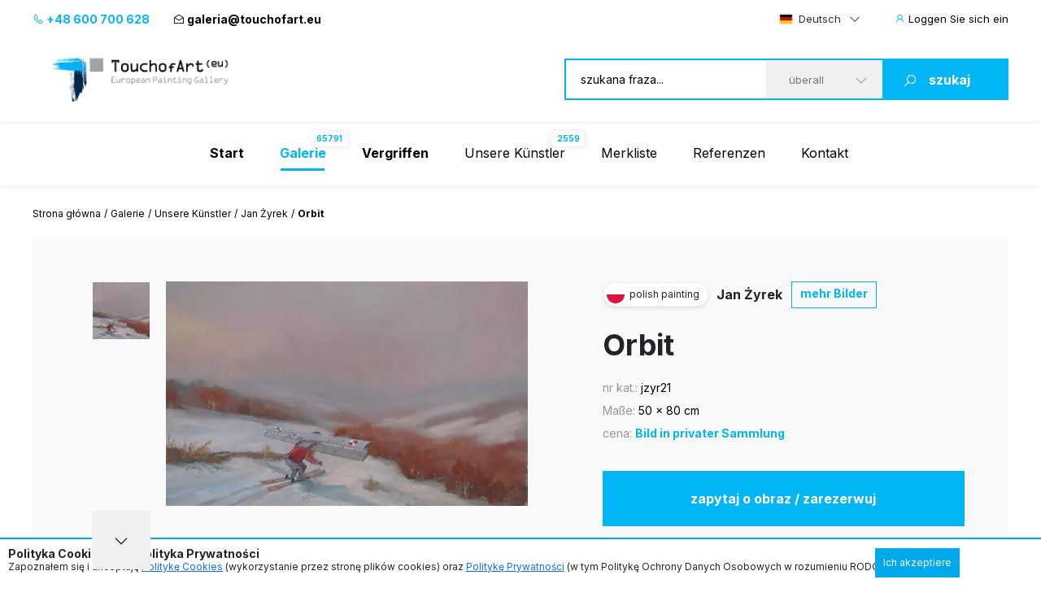

--- FILE ---
content_type: text/html; charset=UTF-8
request_url: https://www.touchofart.eu/de/artists/Jan-Zyrek/jzyr21-orbit/
body_size: 11180
content:
<!doctype html>
<html class="no-js" lang="de">
    <head>
        <meta charset="utf-8">
        <meta http-equiv="X-UA-Compatible" content="IE=edge,chrome=1">
        <meta name="viewport" content="width=device-width, initial-scale=1">
                        <script type="application/ld+json">
        {
          "@context": "https://schema.org",
          "@type": "Organization",
          "name": "TouchofArt.eu",
          "alternateName": "TouchofArt.eu",
          "url": "https://www.touchofart.eu/",
          "logo": "",
          "contactPoint": [{
            "@type": "ContactPoint",
            "telephone": "+48600700628",
            "contactType": "customer service",
            "areaServed": "PL",
            "availableLanguage": "Polish"
          },{
            "@type": "ContactPoint",
            "telephone": "+48743030220",
            "contactType": "customer service",
            "areaServed": "PL",
            "availableLanguage": "Polish"
          }],
          "sameAs": "https://www.facebook.com/TouchofArt.eu/"
        }
        </script>                
        <link rel="preconnect" href="https://fonts.googleapis.com">
        <link rel="preconnect" href="https://fonts.gstatic.com" crossorigin>
        <link rel="icon" href="/favicon.ico" type="image/x-icon" />        
        <link rel="apple-touch-icon" sizes="57x57" href="/icons/apple-icon-57x57.png">
        <link rel="apple-touch-icon" sizes="60x60" href="/icons/apple-icon-60x60.png">
        <link rel="apple-touch-icon" sizes="72x72" href="/icons/apple-icon-72x72.png">
        <link rel="apple-touch-icon" sizes="76x76" href="/icons/apple-icon-76x76.png">
        <link rel="apple-touch-icon" sizes="114x114" href="/icons/apple-icon-114x114.png">
        <link rel="apple-touch-icon" sizes="120x120" href="/icons/apple-icon-120x120.png">
        <link rel="apple-touch-icon" sizes="144x144" href="/icons/apple-icon-144x144.png">
        <link rel="apple-touch-icon" sizes="152x152" href="/icons/apple-icon-152x152.png">
        <link rel="apple-touch-icon" sizes="180x180" href="/icons/apple-icon-180x180.png">
        <link rel="icon" type="image/png" sizes="192x192"  href="/icons/android-icon-192x192.png">
        <link rel="icon" type="image/png" sizes="32x32" href="/icons/favicon-32x32.png">
        <link rel="icon" type="image/png" sizes="96x96" href="/icons/favicon-96x96.png">
        <link rel="icon" type="image/png" sizes="16x16" href="/icons/favicon-16x16.png">
        <link rel="manifest" href="/icons/manifest.json">
        <meta name="msapplication-TileColor" content="#ffffff">
        <meta name="msapplication-TileImage" content="/icons/ms-icon-144x144.png">
        <meta name="theme-color" content="#002745">
        <meta name="msapplication-navbutton-color" content="#002745">
        <meta name="apple-mobile-web-app-status-bar-style" content="#002745">
        <meta name="google-site-verification" content="B7UsJpV2dG_Jtu_Vxp5Znkt6yo11E5ufkGFxXUNi5Nw" />
        <link href="https://plus.google.com/+TouchofArt" rel="publisher" />        
        <link rel="canonical" href="https://www.touchofart.eu/de/artists/Jan-Zyrek/jzyr21-orbit/" />
        <title>Orbit - Jan Żyrek | TouchofArt</title>
<meta name='description' content='Wir präsentieren: Orbit - Jan Żyrek. Eines von vielen Bildern von  Jan Żyrek. Schauen Sie sich das ganze Portfolio an.' />
<meta http-equiv="content-type" content="text/html; charset=utf-8" />
<meta property="og:title" content="Orbit - Jan Żyrek | TouchofArt" />
<meta property="og:site_name" content="TouchofArt.eu"/>
<meta property="og:description" content="Wir präsentieren: Orbit - Jan Żyrek. Eines von vielen Bildern von  Jan Żyrek. Schauen Sie sich das ganze Portfolio an." />
<meta property="og:type" content="article" />
        <link href="/dist/picture.min.css?ver=19022025" rel="stylesheet">                
        <script src="/dist/picture.bundle.js?ver=19022025"></script>      
        <script src="https://www.google.com/recaptcha/api.js?render=6Ld_EzsqAAAAAFD2hwJUtswyItEX3vl3UAAMGpex" async defer></script>        
        <script async src="https://www.googletagmanager.com/gtag/js?id=G-NEFC8RRP9X" async defer></script>
<script>
  window.dataLayer = window.dataLayer || [];
  function gtag(){dataLayer.push(arguments);}
  gtag('js', new Date());

  gtag('config', 'G-NEFC8RRP9X');
</script>
    </head>
    <body>
<a href="#" class="back-to-top">Zurück nach oben</a>        
        <div class="overlay">
            <div class="loading-message">
                <i class="las la-save"></i> Wird auf dem Server gespeichert...            </div>
        </div>
<header id="page-header">
            <div class="top-bar">
                <div class="container">
                    <div class="nav-btn" id="nav-btn">
                        <img loading="lazy" width="23" height="17" src="/dist/assets/img/hamburger.svg" alt="">
                    </div>
                    <a href="/de/" class="logo">
                        <img loading="lazy" width="262" height="80" src="/dist/assets/img/logo.svg" alt="Galeria obrazów TouchofArt.eu">
                    </a>
                    <div class="side-left">
                        <a class="phone" href="tel:+48 600 700 628"><i class="las la-phone"></i> +48 600 700 628</a>
                        <a class="email" href="/cdn-cgi/l/email-protection#197e78757c6b7078596d766c7a71767f786b6d377c6c"><i class="las la-envelope-open"></i> <span class="__cf_email__" data-cfemail="c2a5a3aea7b0aba382b6adb7a1aaada4a3b0b6eca7b7">[email&#160;protected]</span></a>
                    </div>
                    <div class="side-right">
                        <select class="langs change-language-js">
                            <option data-flag="pl"  value="/artysci/Jan-Zyrek/jzyr21-ORBITOWANIE/">Polski</option>
                            <option data-flag="en"  value="/en/artists/Jan-Zyrek/jzyr21-orbit/">English</option>
                            <option data-flag="de" selected="true" value="/de/artists/Jan-Zyrek/jzyr21-orbit/">Deutsch</option>
                            <option data-flag="fr"  value="/fr/artists/Jan-Zyrek/jzyr21-orbit/">Français</option>
                            <option data-flag="it"  value="/it/artists/Jan-Zyrek/jzyr21-orbit/">Italiano</option>
                            <option data-flag="ru"  value="/ru/artists/Jan-Zyrek/jzyr21-orbit/">Русский</option>
                        </select>
                                                <a href="/de/site/login/" class="login-btn"><i class="las la-user"></i> <span>Loggen Sie sich ein</span></a>
                                            </div>
                </div>
            </div>
            <div class="header-bar">
                <div class="container">
                    <a href="/de/" class="logo">
                        <img loading="lazy" width="262" height="80" src="/dist/assets/img/logo.svg" alt="Galeria obrazów TouchofArt.eu">
                    </a>
                    <form class="search-engine-wrapper" action="/de/search/" method="GET">
                        <input tabindex="1" autocomplete="off" name="query" id="search-query" class="search-enegine-input" placeholder="szukana fraza..." type="text">
                        <select tabindex="3" class="select2" name="filter">
                            <option value=''>überall</option>
                                                                                        <option value="c2">Abstraktion</option>
                                                            <option value="c14">Andere</option>
                                                            <option value="c5">Das Land der Phantasie</option>
                                                            <option value="c9">Landschaftsmalerei</option>
                                                            <option value="c3">Malerie fűr Kinder</option>
                                                            <option value="c8">Menschen</option>
                                                            <option value="c4">Sakrale Kunst</option>
                                                            <option value="c7">Tiere</option>
                                                            <option value="c6">Tode Natur</option>
                                                
                            <option disabled>----------</option>
                                                                                        <option value="r1">Abstrakte Kunst</option>
                                                            <option value="r16">Andere</option>
                                                            <option value="r2">Art déco</option>
                                                            <option value="r15">Experimentelle Kunst</option>
                                                            <option value="r3">Expressionismus</option>
                                                            <option value="r4">Figurative Kunst</option>
                                                            <option value="r5">Impressionismus</option>
                                                            <option value="r8">Junge Kunst</option>
                                                            <option value="r6">Kubismus</option>
                                                            <option value="r7">Minimalismus</option>
                                                            <option value="r10">Naive Kunst</option>
                                                            <option value="r9">Pop Art</option>
                                                            <option value="r11">Realismus</option>
                                                            <option value="r13">Surrealismus</option>
                                                            <option value="r12">Surrealismus 1</option>
                                                            <option value="r14">Symbolismus</option>
                                                                            
                        </select>
                        <button tabindex="4" class="search-engine-btn"><i class="las la-search"></i><span>szukaj</span></button>
                    </form>
                </div>
            </div>
            <nav class="navigation">
                <button class="nav-close" id="close-nav"><i class="las la-times"></i></button>
                <div class="langs-wrapper">
                    <select class="langs change-language-js">
                            <option data-flag="pl"  value="/artysci/Jan-Zyrek/jzyr21-ORBITOWANIE/">Polski</option>
                            <option data-flag="en"  value="/en/artists/Jan-Zyrek/jzyr21-orbit/">English</option>
                            <option data-flag="de" selected="true" value="/de/artists/Jan-Zyrek/jzyr21-orbit/">Deutsch</option>
                            <option data-flag="fr"  value="/fr/artists/Jan-Zyrek/jzyr21-orbit/">Français</option>
                            <option data-flag="it"  value="/it/artists/Jan-Zyrek/jzyr21-orbit/">Italiano</option>
                            <option data-flag="ru"  value="/ru/artists/Jan-Zyrek/jzyr21-orbit/">Русский</option>
                    </select>
                </div>
                <div class="container">
                    <ul class="menu">
                        <li ><a href="/de/"><b>Start</b></a></li>
                        <li class="active-page"><a href="/de/gallery/"><b>Galerie</b><span class="label-nav">65791</span></a></li>
                        <li ><a href="/de/wanted/"><b>Vergriffen</b></a></li>
                        <li ><a href="/de/artists/">Unsere Künstler<span class="label-nav">2559</span></a></li>
                                                <li ><a href="/de/site/favourite/" rel="nofollow">Merkliste</a></li>
                        <li ><a href="/de/testimonials/">Referenzen</a></li>
                        <li ><a href="/de/contact/">Kontakt</a></li>
                    </ul>
                    <div class="d-lg-none">
                        <div class="phones">
                            <div class="item">
                                <a class="phone" href="tel:+48 600 700 628"><i class="las la-phone"></i> +48 600 700 628</a>
                            </div>
                            <div class="item">
                                <a class="email" href="/cdn-cgi/l/email-protection#e582848980978c84a5918a90868d8a83849791cb8090"><i class="las la-envelope-open"></i> <span class="__cf_email__" data-cfemail="a6c1c7cac3d4cfc7e6d2c9d3c5cec9c0c7d4d288c3d3">[email&#160;protected]</span></a>
                            </div>
                        </div>
                        <form class="search-engine-wrapper" action="/de/search/" method="GET">
                            <input name="query" class="search-enegine-input" placeholder="szukana fraza..." type="text">
                            <select name='fliter' class="select2">
                                <option value=''>überall</option>
                                                                    <option value="c2">Abstraktion</option>
                                                                    <option value="c14">Andere</option>
                                                                    <option value="c5">Das Land der Phantasie</option>
                                                                    <option value="c9">Landschaftsmalerei</option>
                                                                    <option value="c3">Malerie fűr Kinder</option>
                                                                    <option value="c8">Menschen</option>
                                                                    <option value="c4">Sakrale Kunst</option>
                                                                    <option value="c7">Tiere</option>
                                                                    <option value="c6">Tode Natur</option>
                                                    
                                <option disabled>----------</option>
                                                                    <option value="r1">Abstrakte Kunst</option>
                                                                    <option value="r16">Andere</option>
                                                                    <option value="r2">Art déco</option>
                                                                    <option value="r15">Experimentelle Kunst</option>
                                                                    <option value="r3">Expressionismus</option>
                                                                    <option value="r4">Figurative Kunst</option>
                                                                    <option value="r5">Impressionismus</option>
                                                                    <option value="r8">Junge Kunst</option>
                                                                    <option value="r6">Kubismus</option>
                                                                    <option value="r7">Minimalismus</option>
                                                                    <option value="r10">Naive Kunst</option>
                                                                    <option value="r9">Pop Art</option>
                                                                    <option value="r11">Realismus</option>
                                                                    <option value="r13">Surrealismus</option>
                                                                    <option value="r12">Surrealismus 1</option>
                                                                    <option value="r14">Symbolismus</option>
                                                                                                                
                            </select>
                            <button class="search-engine-btn"><i class="las la-search"></i><span>szukaj</span></button>
                        </form>
                    </div>
                </div>
            </nav>
        </header>


<main>   
    <script data-cfasync="false" src="/cdn-cgi/scripts/5c5dd728/cloudflare-static/email-decode.min.js"></script><script type="application/ld+json">    
{      
    "@context": "https://schema.org",      
    "@type": "VisualArtwork",      
    "name": "Orbit",      
    "alternateName": "Orbit", 
        "image": "https://www.touchofart.eu/photos/Jan_Zyrek/ORBITOWANIE_jzyr21.jpg", 
        "description": "Obraz emanuje chłodnym, zimowym klimatem. Dominuje tutaj delikatna harmonia barw – od stonowanej bieli śniegu po ciepłe, rudawo-brązowe odcienie lasu w tle. Kompozycja jest jakby w ruchu. Bohater w czerwonej kurtce z nartami i skrzydłem na plecach sprawia wrażenie gotowego na wielką przygodę. To takie WOW dla oczu. Szeroka perspektywa prowadzi nas wzdłuż ośnieżonego stoku ku nieznanym horyzontom. Atmosfera jest lekka, z nutą nostalgii. Artysta zastosował technikę impasto, podkreślając fakturę śniegu i subtelność mglistych chmur. Łącząc swobodny pędzel z dynamicznymi pociągnięciami, osiągnął efekt ruchu i dynamizmu. Można poczuć, jakbyśmy sami mieli zaraz poszybować. To obraz, z którego emanuje wolność i odwaga – skok w nieznane. Dziecko powiedziałoby: &quot;Ten pan zaraz poleci jak ptak!&quot;. Obraz pobudza wyobraźnię, inspirując do marzeń o lataniu. Myślę sobie, że każdy z nas choć raz pragnął unieść się nad ziemię. Cała praca przywodzi na myśl beztroskie dni dzieciństwa, kiedy całe życie było jednym wielkim playgroundem pełnym przygód. воздуха.", 
    "creator": [ {          
        "@type": "Person",          
        "name": "Jan Żyrek" 
    }],      
    "width": [ { 
        "@type": "Distance",
        "name": "80 cm"
    }],      
    "height": [ {          
        "@type": "Distance",
        "name": "50 cm"
    }],      
    "artMedium": "Ölbild",      
    "artworkSurface": "Leinwand"    
}    
</script>
<div id="page-content">
            <div class="container">
                <div class="breadcrumbs d-none d-xl-flex">
                    <ul>                        
                        <li><a href="/de/">Strona główna</a></li>                        
                        <li><a href="/de/gallery/">Galerie</a></li>
                        <li><a href="/de/artists/">Unsere Künstler</a></li>
                        <li><a href="/de/artists/Jan-Zyrek/paintings/">Jan Żyrek</a></li>                        
                        <li>Orbit</li>
                    </ul>
                </div>                
                <div class="artist-hero picture-hero">
                    <div class="artist-hero__slider">
                        <div class="artist-hero__slider-inner">
                            <div class="artist-hero__slider-thumbs">
                                <div class="thumbs-list slider-picture-thumbs">
                                                                        <div class="thumb">
                                        <img loading="lazy" src="/cache/ORBITOWANIE_jzyr21_72_72.webp" alt="Jan Żyrek - Orbit">
                                    </div>
                                    
                                </div>
                                <div class="thumbs-nav slider-picture-thumbs-nav">
                                    <i class="las la-angle-down"></i>
                                </div>
                            </div>
                            <div class="artist-hero__slider-main">
                                <div class="slider-picture only-one">
                                                                        <div class="item">
                                        <a href="/photos/Jan_Zyrek/ORBITOWANIE_jzyr21.jpg" target="_blank"><img class="lazy" data-src="/cache/ORBITOWANIE_jzyr21_594_432.webp" alt="Jan Żyrek - Orbit"></a>
                                    </div>
                                                                        
                                </div>
                                <div class="hand"><!-- --></div>
                            </div>
                        </div>
                        <!-- Please call pinit.js only once per page -->
                        <script async defer src="//assets.pinterest.com/js/pinit.js"></script>                        
                        <div class="socials-list">
                            <div class="single-hero__social2">
                                <a href="#" class="border-btn fb-btn" 
               data-id="123735" 
                              data-picture="https://www.touchofart.eu/cache/ORBITOWANIE_jzyr21_594_432.webp"
                              data-url="https://www.touchofart.eu/de/artists/Jan-Zyrek/jzyr21-orbit/"
               data-name="Orbit"
               data-description="Obraz emanuje chłodnym, zimowym klimatem. Dominuje tutaj delikatna harmonia barw – od stonowanej bieli śniegu po ciepłe, rudawo-brązowe odcienie lasu w tle. Kompozycja jest jakby w ruchu. Bohater w czerwonej kurtce z nartami i skrzydłem na plecach sprawia wrażenie gotowego na wielką przygodę. To takie WOW dla oczu. Szeroka perspektywa prowadzi nas wzdłuż ośnieżonego stoku ku nieznanym horyzontom. Atmosfera jest lekka, z nutą nostalgii.

Artysta zastosował technikę impasto, podkreślając fakturę śniegu i subtelność mglistych chmur. Łącząc swobodny pędzel z dynamicznymi pociągnięciami, osiągnął efekt ruchu i dynamizmu. Można poczuć, jakbyśmy sami mieli zaraz poszybować. To obraz, z którego emanuje wolność i odwaga – skok w nieznane.

Dziecko powiedziałoby: &quot;Ten pan zaraz poleci jak ptak!&quot;. Obraz pobudza wyobraźnię, inspirując do marzeń o lataniu. Myślę sobie, że każdy z nas choć raz pragnął unieść się nad ziemię. Cała praca przywodzi na myśl beztroskie dni dzieciństwa, kiedy całe życie było jednym wielkim playgroundem pełnym przygód. воздуха."
               ><i class="lab la-facebook-f"></i>Teilen                                </a>
                            </div>
                            <div class="single-hero__social2 pinterest">
                                <a class="" data-pin-do="buttonBookmark" href="https://www.pinterest.com/pin/create/button/"><i class="lab la-pinterest-p"></i>
                                <span class="txt">Pinterest</span></a>
                            </div>
                            <div class="single-hero__social2">
                                <a class="twitter-share-button" href="https://twitter.com/intent/tweet">Tweet</a>
                            </div>
                        </div>                            
                          <div class="socials-list tweet">  
            <div class="next-prev-buttons">
                                <a class="border-btn next-paint-btn btn-3" href="/de/artists/Jan-Zyrek/jzyr17-OTHER-WORLDS/">« poprzedni obraz</a>
                                                <a class="border-btn next-paint-btn btn-3" href="/de/artists/Jan-Zyrek/jzyr22-FIRST-highs/">następny obraz »</a>
                                
                
<script type="text/javascript" src="/dist/jquery.touchwipe.min.js?v=2"></script>
<script>
$(document).ready(function() {
   $("body").touchwipe({
            
     wipeLeft: function() { 
         document.location.href = "/de/artists/Jan-Zyrek/jzyr17-OTHER-WORLDS/"
     },
               wipeRight: function() {
         document.location.href = "/de/artists/Jan-Zyrek/jzyr22-FIRST-highs/"
     },
          min_move_x: 150,
     min_move_y: 150,
     preventDefaultEvents: false
    });
    setTimeout(function() {
        $('.hand').remove();
    }, 3000);    
});
</script>
                
            </div>
                            
                            
                        </div>
                        
                        
                                    
                        
                                                
                    </div>
                    <div class="artist-hero__content">
                        <div class="single-hero row-1">
                            <div class="single-hero__head">
                                <div class="single-hero__top-bar">
                                    <div class="lang-label">
                                        <span class="flag-icon flag-icon-pl flag-icon-squared"></span>
                                        <span class="txt">polish painting</span>
                                    </div>
                                    <span class="author"><a href="/de/artists/Jan-Zyrek/" class="artist-link">Jan Żyrek</a></span>
                                    <a href="/de/artists/Jan-Zyrek/paintings/" rel="nofollow" class="btn-3">mehr Bilder</a>
                                                                    </div>
                            </div>
                        </div>
                        <div class="single-hero row-2">
                            <div class="single-hero__head">
                                <div class="single-hero__row">
                                    <h1 class="single-hero__name">Orbit</h1>
                                </div>
                            </div>
                        </div>
                        <div class="single-hero row-3">
                            <div class="single-hero__head">
                                <div class="single-hero__row">
                                    <ul class="single-hero__picture-details">
                                        <li>
                                            <span class="single-hero__picture-details-label">nr kat.:</span>
                                            <span class="single-hero__picture-details-value">jzyr21</span>
                                        </li>
                                        <li>
                                            <span class="single-hero__picture-details-label">Maße:</span>
                                            <span class="single-hero__picture-details-value">50 x 80 cm</span>
                                        </li>
                                        <li>
                                            <span class="single-hero__picture-details-label">cena:</span>
                                            <span class="single-hero__picture-details-value blue">Bild in privater Sammlung</span>
                                        </li>
                                    </ul>
                                </div>
                            </div>
                        </div>
                        <div class="single-hero__buttons single-hero__buttons2 single-hero__buttons-vertical">
                            <a href="#" data-title="Orbit" data-id="123735" class="single-hero__more btn btn--large btn-show-modal-js">zapytaj o obraz / zarezerwuj</a>
                            <a rel="nofollow" href="/user/addpainting/?id=123735" class="single-hero__notifications btn btn--large-2 btn--white"><i class="lar la-star"></i>auf Merkliste setzen</a>
                        </div>
                        <div class="socials-list">
                            <div class="single-hero__social2">
                                <a href="#" class="border-btn fb-btn" 
               data-id="123735" 
                              data-picture="https://www.touchofart.eu/cache/ORBITOWANIE_jzyr21_594_432.webp"
                              data-url="https://www.touchofart.eu/de/artists/Jan-Zyrek/jzyr21-orbit/"
               data-name="Orbit"
               data-description="Obraz emanuje chłodnym, zimowym klimatem. Dominuje tutaj delikatna harmonia barw – od stonowanej bieli śniegu po ciepłe, rudawo-brązowe odcienie lasu w tle. Kompozycja jest jakby w ruchu. Bohater w czerwonej kurtce z nartami i skrzydłem na plecach sprawia wrażenie gotowego na wielką przygodę. To takie WOW dla oczu. Szeroka perspektywa prowadzi nas wzdłuż ośnieżonego stoku ku nieznanym horyzontom. Atmosfera jest lekka, z nutą nostalgii.

Artysta zastosował technikę impasto, podkreślając fakturę śniegu i subtelność mglistych chmur. Łącząc swobodny pędzel z dynamicznymi pociągnięciami, osiągnął efekt ruchu i dynamizmu. Można poczuć, jakbyśmy sami mieli zaraz poszybować. To obraz, z którego emanuje wolność i odwaga – skok w nieznane.

Dziecko powiedziałoby: &quot;Ten pan zaraz poleci jak ptak!&quot;. Obraz pobudza wyobraźnię, inspirując do marzeń o lataniu. Myślę sobie, że każdy z nas choć raz pragnął unieść się nad ziemię. Cała praca przywodzi na myśl beztroskie dni dzieciństwa, kiedy całe życie było jednym wielkim playgroundem pełnym przygód. воздуха."
               ><i class="lab la-facebook-f"></i>
                                 </a>
                            </div>
                            <div class="single-hero__social2 pinterest">
                                <a class="" data-pin-do="buttonBookmark" href="https://www.pinterest.com/pin/create/button/"><i class="lab la-pinterest-p"></i>
                                <span class="txt">Pinterest</span></a>
                            </div>
                            <div class="single-hero__social2">
                                <a class="twitter-share-button" href="https://twitter.com/intent/tweet">Tweet</a>
                            </div>
                        </div>                        
                        <div class="single-hero__detail-list">
                            <div class="single-hero__detail">
                                <div class="single-hero__detail-label">Kategorie des Gemäldes</div>
                                <div class="single-hero__detail-value">
                                    <a href="/de/gallery/category/Fantasy_world/" class="artist-link">Das Land der Phantasie</a>
                                </div>
                            </div>
                            <div class="single-hero__detail">
                                <div class="single-hero__detail-label">Suchrichtung</div>
                                <div class="single-hero__detail-value">
                                    <a href="/de/gallery/direction/Others/" class="artist-link">Andere</a>
                                </div>
                            </div>
                        </div>
                        <div class="single-hero__detail-list2">
                            <div class="single-hero__detail2">
                                <div class="single-hero__detail-icon2">
                                    <i class="las la-palette"></i>
                                </div>
                                <div class="single-hero__datail-content2">
                                    <div class="single-hero__detail-label2">Rodzaj użytego medium:</div>
                                    <div class="single-hero__detail-value2">Ölbild</div>
                                </div>
                            </div>
                            <div class="single-hero__detail2">
                                <div class="single-hero__detail-icon2">
                                    <i class="las la-images"></i>
                                </div>
                                <div class="single-hero__datail-content2">
                                    <div class="single-hero__detail-label2">Art des Untergruds:</div>
                                    <div class="single-hero__detail-value2">Leinwand</div>
                                </div>
                            </div>
                        </div>
                    </div>
                </div>
                                <div class="guarrantee">
                    <div class="guarrantee__img">
                        <img src="/assets/img/guarrantee.svg" alt="" width="61" height="28">
                    </div>
                    <div class="guarrantee__content">
                        <div class="header">Schauen Sie sich das Bild bei sich zuhause an!</div>
                        <div class="subheader">Skorzystaj z naszego 30 dniowego Okresu próbnego</div>
                        <div class="content">
                            Jedes von uns versandte Gemälde ist versichert und für den Transport gesichert. An unserem Verpackungs- und Liefersystem haben wir jahrelang gearbeitet.
Wir sind sicher, dass der Moment, in dem Sie das gekaufte Gemälde auspacken, ein Moment außergewöhnlicher Freude und einzigartiger Erlebnisse sein wird.
Einkäufe bei Touch of Art sind <a class="brown" href="/de/Satisfaction_guarantee/" rel="nofollow">Gwarancja satysfakcji</a>.
                        </div>
                    </div>
                </div>                
                                <div class="tag-list tag-list--2">
                    <span class="tag-list__label-box">Słowa kluczowe:</span>
                    <div class="tag-list__list">
                                                                        <a href="/de/tags/chlopiec/" class="tag">chłopiec</a>
                                                                                                <a href="/de/tags/krajobraz/" class="tag">krajobraz</a>
                                                                                                <a href="/de/tags/latanie/" class="tag">latanie</a>
                                                                                                <a href="/de/tags/zima/" class="tag">zima</a>
                                                                    </div>
                </div>
                                <section class="related related--margin2">
                    <header class="section-header section-header-2">
                        <h2 class="header">Andere verfügbare Gemälde des Künstlers <span class="blue"><a href="/de/artists/Jan-Zyrek/paintings/" class="artist-link-more">Jan Żyrek</a></span></h2>
                        <a href="/de/artists/Jan-Zyrek/paintings/" class="note button note-shift">zobacz wszystkie prace</a>
                    </header>
                    <div class="slider-custom slider-3">
                                                <div class="item">
                            <div class="picture2 deactive picture2--large">
                                <a href="/de/artists/Jan-Zyrek/jzyr14-AT-THE-EDGE-OF-THE-WORLD/"  rel="nofollow" class="picture2__image">
                                    <img class="lazy" data-src="/cache/NA_KRANCU_SWIATA_jzyr14_302_231.webp" alt="Jan Żyrek - Am Ende der Welt">
                                </a>
                                <a href="/de/artists/Jan-Zyrek/jzyr14-AT-THE-EDGE-OF-THE-WORLD/" class="picture2__name">Am Ende der Welt</a>
                                <a href="/de/artists/Jan-Zyrek/paintings/" class="picture2__author">Jan Żyrek</a>
                                <a href="/de/artists/Jan-Zyrek/jzyr14-AT-THE-EDGE-OF-THE-WORLD/" rel="nofollow" class="picture2__button btn--small-arrow"><span class="txt">Bild in privater Sammlung</span><i class="las la-angle-right"></i></a>
                                <a href="/de/artists/Jan-Zyrek/jzyr14-AT-THE-EDGE-OF-THE-WORLD/" rel="nofollow" class="picture2__link"><i class="las la-angle-right"></i></a>
                            </div>
                        </div>
                                                <div class="item">
                            <div class="picture2 deactive picture2--large">
                                <a href="/de/artists/Jan-Zyrek/jzyr10-Sunrise/"  rel="nofollow" class="picture2__image">
                                    <img class="lazy" data-src="/cache/WSCHODY_I_ZACHODY_jzyr10_302_231.webp" alt="Jan Żyrek - Sonnenaufgang">
                                </a>
                                <a href="/de/artists/Jan-Zyrek/jzyr10-Sunrise/" class="picture2__name">Sonnenaufgang</a>
                                <a href="/de/artists/Jan-Zyrek/paintings/" class="picture2__author">Jan Żyrek</a>
                                <a href="/de/artists/Jan-Zyrek/jzyr10-Sunrise/" rel="nofollow" class="picture2__button btn--small-arrow"><span class="txt">Bild in privater Sammlung</span><i class="las la-angle-right"></i></a>
                                <a href="/de/artists/Jan-Zyrek/jzyr10-Sunrise/" rel="nofollow" class="picture2__link"><i class="las la-angle-right"></i></a>
                            </div>
                        </div>
                                                <div class="item">
                            <div class="picture2 deactive picture2--large">
                                <a href="/de/artists/Jan-Zyrek/jzyr7-COTTAGE-IN-BLACK/"  rel="nofollow" class="picture2__image">
                                    <img class="lazy" data-src="/cache/SCHRONISKO_W_CZARNYM_jzyr7_302_231.webp" alt="Jan Żyrek - BAUERNHAUS IN BLACK">
                                </a>
                                <a href="/de/artists/Jan-Zyrek/jzyr7-COTTAGE-IN-BLACK/" class="picture2__name">BAUERNHAUS IN BLACK</a>
                                <a href="/de/artists/Jan-Zyrek/paintings/" class="picture2__author">Jan Żyrek</a>
                                <a href="/de/artists/Jan-Zyrek/jzyr7-COTTAGE-IN-BLACK/" rel="nofollow" class="picture2__button btn--small-arrow"><span class="txt">Bild in privater Sammlung</span><i class="las la-angle-right"></i></a>
                                <a href="/de/artists/Jan-Zyrek/jzyr7-COTTAGE-IN-BLACK/" rel="nofollow" class="picture2__link"><i class="las la-angle-right"></i></a>
                            </div>
                        </div>
                                                <div class="item">
                            <div class="picture2 deactive picture2--large">
                                <a href="/de/artists/Jan-Zyrek/jzyr18-FLYING-TEST/"  rel="nofollow" class="picture2__image">
                                    <img class="lazy" data-src="/cache/PROBA_LATANIA_jzyr18_302_231.webp" alt="Jan Żyrek - FLYING TEST">
                                </a>
                                <a href="/de/artists/Jan-Zyrek/jzyr18-FLYING-TEST/" class="picture2__name">FLYING TEST</a>
                                <a href="/de/artists/Jan-Zyrek/paintings/" class="picture2__author">Jan Żyrek</a>
                                <a href="/de/artists/Jan-Zyrek/jzyr18-FLYING-TEST/" rel="nofollow" class="picture2__button btn--small-arrow"><span class="txt">Bild in privater Sammlung</span><i class="las la-angle-right"></i></a>
                                <a href="/de/artists/Jan-Zyrek/jzyr18-FLYING-TEST/" rel="nofollow" class="picture2__link"><i class="las la-angle-right"></i></a>
                            </div>
                        </div>
                                                <div class="item">
                            <div class="picture2 deactive picture2--large">
                                <a href="/de/artists/Jan-Zyrek/jzyr1-dawn/"  rel="nofollow" class="picture2__image">
                                    <img class="lazy" data-src="/cache/SWITANIE_jzyr1_302_231.webp" alt="Jan Żyrek - Morgendämmerung">
                                </a>
                                <a href="/de/artists/Jan-Zyrek/jzyr1-dawn/" class="picture2__name">Morgendämmerung</a>
                                <a href="/de/artists/Jan-Zyrek/paintings/" class="picture2__author">Jan Żyrek</a>
                                <a href="/de/artists/Jan-Zyrek/jzyr1-dawn/" rel="nofollow" class="picture2__button btn--small-arrow"><span class="txt">Bild in privater Sammlung</span><i class="las la-angle-right"></i></a>
                                <a href="/de/artists/Jan-Zyrek/jzyr1-dawn/" rel="nofollow" class="picture2__link"><i class="las la-angle-right"></i></a>
                            </div>
                        </div>
                                                <div class="item">
                            <div class="picture2 deactive picture2--large">
                                <a href="/de/artists/Jan-Zyrek/jzyr16-FLOTILLA/"  rel="nofollow" class="picture2__image">
                                    <img class="lazy" data-src="/cache/FLOTYLLA_jzyr16_302_231.webp" alt="Jan Żyrek -  Flottille">
                                </a>
                                <a href="/de/artists/Jan-Zyrek/jzyr16-FLOTILLA/" class="picture2__name"> Flottille</a>
                                <a href="/de/artists/Jan-Zyrek/paintings/" class="picture2__author">Jan Żyrek</a>
                                <a href="/de/artists/Jan-Zyrek/jzyr16-FLOTILLA/" rel="nofollow" class="picture2__button btn--small-arrow"><span class="txt">Bild in privater Sammlung</span><i class="las la-angle-right"></i></a>
                                <a href="/de/artists/Jan-Zyrek/jzyr16-FLOTILLA/" rel="nofollow" class="picture2__link"><i class="las la-angle-right"></i></a>
                            </div>
                        </div>
                                                <div class="item">
                            <div class="picture2 deactive picture2--large">
                                <a href="/de/artists/Jan-Zyrek/jzyr22-FIRST-highs/"  rel="nofollow" class="picture2__image">
                                    <img class="lazy" data-src="/cache/PIERWSZE_WZLOTY_jzyr22_302_231.webp" alt="Jan Żyrek - FIRST Hochs">
                                </a>
                                <a href="/de/artists/Jan-Zyrek/jzyr22-FIRST-highs/" class="picture2__name">FIRST Hochs</a>
                                <a href="/de/artists/Jan-Zyrek/paintings/" class="picture2__author">Jan Żyrek</a>
                                <a href="/de/artists/Jan-Zyrek/jzyr22-FIRST-highs/" rel="nofollow" class="picture2__button btn--small-arrow"><span class="txt">Bild in privater Sammlung</span><i class="las la-angle-right"></i></a>
                                <a href="/de/artists/Jan-Zyrek/jzyr22-FIRST-highs/" rel="nofollow" class="picture2__link"><i class="las la-angle-right"></i></a>
                            </div>
                        </div>
                                                <div class="item">
                            <div class="picture2 deactive picture2--large">
                                <a href="/de/artists/Jan-Zyrek/jzyr9-CASCADE-RIVER/"  rel="nofollow" class="picture2__image">
                                    <img class="lazy" data-src="/cache/RZECZNA_KASKADA_jzyr9_302_231.webp" alt="Jan Żyrek - CASCADE RIVER">
                                </a>
                                <a href="/de/artists/Jan-Zyrek/jzyr9-CASCADE-RIVER/" class="picture2__name">CASCADE RIVER</a>
                                <a href="/de/artists/Jan-Zyrek/paintings/" class="picture2__author">Jan Żyrek</a>
                                <a href="/de/artists/Jan-Zyrek/jzyr9-CASCADE-RIVER/" rel="nofollow" class="picture2__button btn--small-arrow"><span class="txt">Bild in privater Sammlung</span><i class="las la-angle-right"></i></a>
                                <a href="/de/artists/Jan-Zyrek/jzyr9-CASCADE-RIVER/" rel="nofollow" class="picture2__link"><i class="las la-angle-right"></i></a>
                            </div>
                        </div>
                                                <div class="item">
                            <div class="picture2 deactive picture2--large">
                                <a href="/de/artists/Jan-Zyrek/jzyr8-SUMMER-NOSTALGIA/"  rel="nofollow" class="picture2__image">
                                    <img class="lazy" data-src="/cache/LETNIA_NOSTALGIA_jzyr8_302_231.webp" alt="Jan Żyrek - SOMMER NOSTALGIE">
                                </a>
                                <a href="/de/artists/Jan-Zyrek/jzyr8-SUMMER-NOSTALGIA/" class="picture2__name">SOMMER NOSTALGIE</a>
                                <a href="/de/artists/Jan-Zyrek/paintings/" class="picture2__author">Jan Żyrek</a>
                                <a href="/de/artists/Jan-Zyrek/jzyr8-SUMMER-NOSTALGIA/" rel="nofollow" class="picture2__button btn--small-arrow"><span class="txt">Bild in privater Sammlung</span><i class="las la-angle-right"></i></a>
                                <a href="/de/artists/Jan-Zyrek/jzyr8-SUMMER-NOSTALGIA/" rel="nofollow" class="picture2__link"><i class="las la-angle-right"></i></a>
                            </div>
                        </div>
                                                <div class="item">
                            <div class="picture2 deactive picture2--large">
                                <a href="/de/artists/Jan-Zyrek/jzyr3-AFTERNOON-SILENCE/"  rel="nofollow" class="picture2__image">
                                    <img class="lazy" data-src="/cache/POPOLUDNIOWA_CISZA_jzyr3_302_231.webp" alt="Jan Żyrek - NACHMITTAG SILENCE">
                                </a>
                                <a href="/de/artists/Jan-Zyrek/jzyr3-AFTERNOON-SILENCE/" class="picture2__name">NACHMITTAG SILENCE</a>
                                <a href="/de/artists/Jan-Zyrek/paintings/" class="picture2__author">Jan Żyrek</a>
                                <a href="/de/artists/Jan-Zyrek/jzyr3-AFTERNOON-SILENCE/" rel="nofollow" class="picture2__button btn--small-arrow"><span class="txt">Bild in privater Sammlung</span><i class="las la-angle-right"></i></a>
                                <a href="/de/artists/Jan-Zyrek/jzyr3-AFTERNOON-SILENCE/" rel="nofollow" class="picture2__link"><i class="las la-angle-right"></i></a>
                            </div>
                        </div>
                                                <div class="item">
                            <div class="picture2 deactive picture2--large">
                                <a href="/de/artists/Jan-Zyrek/jzyr5-In-GANCZORCE/"  rel="nofollow" class="picture2__image">
                                    <img class="lazy" data-src="/cache/W_GANCZORCE_jzyr5_302_231.webp" alt="Jan Żyrek - in GANCZORCE">
                                </a>
                                <a href="/de/artists/Jan-Zyrek/jzyr5-In-GANCZORCE/" class="picture2__name">in GANCZORCE</a>
                                <a href="/de/artists/Jan-Zyrek/paintings/" class="picture2__author">Jan Żyrek</a>
                                <a href="/de/artists/Jan-Zyrek/jzyr5-In-GANCZORCE/" rel="nofollow" class="picture2__button btn--small-arrow"><span class="txt">Bild in privater Sammlung</span><i class="las la-angle-right"></i></a>
                                <a href="/de/artists/Jan-Zyrek/jzyr5-In-GANCZORCE/" rel="nofollow" class="picture2__link"><i class="las la-angle-right"></i></a>
                            </div>
                        </div>
                                                <div class="item">
                            <div class="picture2 deactive picture2--large">
                                <a href="/de/artists/Jan-Zyrek/jzyr6-lilac/"  rel="nofollow" class="picture2__image">
                                    <img class="lazy" data-src="/cache/LILIOWE_jzyr6_302_231.webp" alt="Jan Żyrek - Flieder">
                                </a>
                                <a href="/de/artists/Jan-Zyrek/jzyr6-lilac/" class="picture2__name">Flieder</a>
                                <a href="/de/artists/Jan-Zyrek/paintings/" class="picture2__author">Jan Żyrek</a>
                                <a href="/de/artists/Jan-Zyrek/jzyr6-lilac/" rel="nofollow" class="picture2__button btn--small-arrow"><span class="txt">Bild in privater Sammlung</span><i class="las la-angle-right"></i></a>
                                <a href="/de/artists/Jan-Zyrek/jzyr6-lilac/" rel="nofollow" class="picture2__link"><i class="las la-angle-right"></i></a>
                            </div>
                        </div>
                                            </div>
                </section>
                            </div>
        </div>
<script>window.twttr = (function(d, s, id) {
  var js, fjs = d.getElementsByTagName(s)[0],
    t = window.twttr || {};
  if (d.getElementById(id)) return t;
  js = d.createElement(s);
  js.id = id;
  js.src = "https://platform.twitter.com/widgets.js";
  fjs.parentNode.insertBefore(js, fjs);

  t._e = [];
  t.ready = function(f) {
    t._e.push(f);
  };

  return t;
}(document, "script", "twitter-wjs"));</script>

</main>

        <footer id="page-footer">
            <div class="container">
                <div class="main-footer">
                    <div class="row">
                        <div class="col-12 col-md-12 col-lg-10 col-xl-10">
                            <div class="row">
                                <div class="accordion">
                                    <div class="row">
                                        <div class="col-md-8 col-xl-9">
                                            <div class="row">
                                                <div class="col-12 col-md-4">
                                                    <div class="accordion-item">
                                                    <h5 class="accordion-header" id="headingOne">
                                                        <button class="accordion-button collapsed footer-header footer-header--blue" type="button" data-bs-toggle="collapse" data-bs-target="#collapseOne" aria-expanded="true" aria-controls="collapseOne">
                                                            Für Sammler                                                        </button>
                                                    </h5>
                                                    <div id="collapseOne" class="accordion-collapse collapse" aria-labelledby="headingOne" data-bs-parent="#accordionExample">
                                                        <div class="accordion-body">
                                                            <nav class="footer-menu">
                                                                <ul class="menu">
                                                                    <li><a href="/de/testimonials/">Referenzen</a></li>
                                                                    <li><a href="/de/Budowanie_kolekcji/">Aufbau einer Sammlung</a></li>
                                                                    <li><a href="/de/Satisfaction_guarantee/" rel="nofollow">Gwarancja satysfakcji</a></li>
                                                                    <li><a href="/de/O_galerii/">Über die Galerie</a></li>
                                                                    <li><a href="/blog/">Blog</a></li>
                                                                </ul>
                                                            </nav>
                                                        </div>
                                                    </div>
                                                    </div>
                                                </div>
                                                <div class="col-12 col-md-4">
                                                    <div class="accordion-item">
                                                    <h5 class="accordion-header" id="headingTwo">
                                                        <button class="accordion-button collapsed footer-header footer-header--blue" type="button" data-bs-toggle="collapse" data-bs-target="#collapseTwo" aria-expanded="false" aria-controls="collapseTwo">
                                                            Dla Artystów                                                        </button>
                                                    </h5>
                                                    <div id="collapseTwo" class="accordion-collapse collapse" aria-labelledby="headingTwo" data-bs-parent="#accordionExample">
                                                        <div class="accordion-body">
                                                            <nav class="footer-menu">
                                                                <ul class="menu">
                                                                    <li><a href="/de/site/register-artist/"  rel="nofollow">Przyłącz się</a></li>
                                                                    <li><a href="/de/quality/">Qualität</a></li>
                                                                    <li><a href="/de/copyright/" rel="nofollow">Prawa autorskie</a></li>
                                                                    <li><a href="/de/download/">Zum Herunterladen</a></li>
                                                                    <li><a href="/de/rules-and-regulations/" rel="nofollow">Galerie-Ordnung</a></li>
                                                                    <li><a href="/de/contact/">Kontakt</a></li>
                                                                </ul>
                                                            </nav>
                                                        </div>
                                                    </div>
                                                    </div>
                                                </div>
                                                <div class="col-12 col-md-4 col-border">
                                                    <div class="accordion-item">
                                                    <h5 class="accordion-header" id="headingThree">
                                                        <button class="accordion-button collapsed footer-header footer-header--blue" type="button" data-bs-toggle="collapse" data-bs-target="#collapseThree" aria-expanded="false" aria-controls="collapseThree">
                                                            Schneller Kontakt                                                        </button>
                                                    </h5>
                                                    <div id="collapseThree" class="accordion-collapse collapse" aria-labelledby="headingThree" data-bs-parent="#accordionExample">
                                                        <div class="accordion-body">
                                                            <nav class="footer-menu">
                                                                <h6 class="footer-subheader">Kontakt z galerią</h6>
                                                                <ul class="menu">
                                                                    <li><a class="large-link" href="tel:+48 600 700 628">+48 600 700 628</a></li>
                                                                    <li><a  class="large-link"href="tel:+48 74 30 30 220">+48 74 30 30 220</a></li>
                                                                </ul>
                                                                <h6 class="footer-subheader">wyślij wiadomość</h6>
                                                                <ul class="menu">
                                                                    <li><a class="large-link" href="/cdn-cgi/l/email-protection#5b3c3a373e29323a1b2f342e3833343d3a292f753e2e"><span class="__cf_email__" data-cfemail="5a3d3b363f28333b1a2e352f3932353c3b282e743f2f">[email&#160;protected]</span></a></li>
                                                                </ul>
                                                            </nav>
                                                        </div>
                                                    </div>
                                                    </div>
                                                </div>
                                            </div>
                                        </div>
                                        <div class="col-12 col-md-4 col-xl-3 side-col">
                                            <div class="accordion-item">
                                                <h5 class="accordion-header" id="headingFour">
                                                    <button class="accordion-button collapsed footer-header footer-header" type="button" data-bs-toggle="collapse" data-bs-target="#collapseFour" aria-expanded="false" aria-controls="collapseThree">
                                                        Malerei aus dem Land ansehen                                                    </button>
                                                </h5>
                                                <div id="collapseFour" class="accordion-collapse collapse" aria-labelledby="headingFour" data-bs-parent="#accordionExample">
                                                    <div class="accordion-body">
                                                        <nav class="footer-menu">
                                                            <ul class="menu">
                                                                <li><a href="/de/gallery/polish-painting/"><span class="flag-icon flag-icon-pl flag-icon-squared"></span>polnische Malerei</a></li>
                                                                <li><a href="/de/gallery/italian-painting/"><span class="flag-icon flag-icon-it flag-icon-squared"></span>italienische Malerei</a></li>
                                                                <li><a href="/de/gallery/ukrainian-painting/"><span class="flag-icon flag-icon-ua flag-icon-squared"></span>ukrainische Malerei</a></li>
                                                                <li><a href="/de/gallery/german-painting/"><span class="flag-icon flag-icon-de flag-icon-squared"></span>deutsche Malerei</a></li>
                                                                <li><a href="/de/gallery/great-britain-painting/"><span class="flag-icon flag-icon-en flag-icon-squared"></span>Malerei Großbritanniens</a></li>
                                                                <li><a href="/de/gallery/french-painting/"><span class="flag-icon flag-icon-fr flag-icon-squared"></span>französische Malerei</a></li>
                                                            </ul>
                                                        </nav>
                                                    </div>
                                                </div>
                                            </div>
                                        </div>
                                    </div>
                                  </div>
                            </div>
                        </div>

                        <div class="col-12 col-md-12 col-lg-2 col-xl-2">
                            <h5 class="footer-header d-none d-lg-block">TouchofArt na Facebook</h5>
                            <a href="https://www.facebook.com/TouchofArt.eu/?fref=ts" rel="nofollow" class="social-fb">
                                <i class="lab la-facebook-f"></i>
                            </a>
                        </div>
                    </div>
                </div>
                <div class="foot-footer">
            <nav class="footnav clearfix">
                <ul class="clearfix">
                    <li><a href='/de/Rules_and_regulations/' rel='nofollow'>Reglement der Galerie</a></li>  
                    <li><a href='/de/Privacy/' rel='nofollow'>Privatpolitik</a></li>
                    <li><a href='/de/Cookies/' rel='nofollow'>Cookies</a></li>
                                        
                </ul>
            </nav>
                    
                    <div class="copyright">@ Copyright by Painting Gallery <a href='/de/'><span>TouchofArt.eu</span></a></div>
                    <div class="payments">
                        <a href="https://www.paypal.com/pl/mrb/pal=HR5HBK9ZK3HC2" target="_blank" rel="nofollow"><img loading="lazy" width="63" height="42" loading="lazy" src="/dist/assets/img/payments/paypal.svg" alt=""></a>
                        <a href="/de/site/payment/"  rel="nofollow"><img loading="lazy" width="63" height="42" loading="lazy" src="/dist/assets/img/payments/visa.svg" alt=""></a>
                        <a href="/de/site/payment/transfer/" rel="nofollow"><img loading="lazy" width="52" height="26" loading="lazy" src="/dist/assets/img/payments/payu.svg" alt="" style="height: 26px"></a>
                        <a href="/de/site/payment/" rel="nofollow"><img loading="lazy" width="63" height="42" loading="lazy" src="/dist/assets/img/payments/mastercard.svg" alt=""></a>
                        
                    </div>
                    <div class="copyright">2007-2026 <span>All Right Reserved</span></div>
                </div>
            </div>
        </footer>
<div class="modal modal-question" tabindex="-1" role="dialog">
  <div class="modal-dialog modal-dialog-centered modal-lg" role="document">
    <div class="modal-content">
      <div class="modal-header">
          <h5 class="modal-title">
              <span class="hide-on-sent">Zadaj pytanie o</span> 
              <span class="after-submit" style="display: none;">Vielen Dank für Ihre Anfrage zu</span>
              <span class='js-question-painting-name'></span>
          </h5>
        <button type="button" class="close close-modal-js" data-dismiss="modal" aria-label="Close">
          <span aria-hidden="true">&times;</span>
        </button>
      </div>
<form id="question-form" class="form register-section__login" action="/de/artists/Jan-Zyrek/jzyr21-orbit/" method="post">
<input type="hidden" name="_csrf" value="FpM2L17fJEzW9N2gVQibqFfkq2hXZe1wURZWlNUCEPt75ABsM_JzLZ-ws_RsTemQEaHMPCc21QBpeTTNs2F6lw==">        
          <input type="hidden" name="painting_id" class="painting_id" value="" />
          <input type="hidden" name="language" value="de" />        
      <div class="modal-body">
          <div class="hide-on-sent">
          <div class="mb-3 form-floating field-questionform-name">
<input type="text" id="questionform-name" class="form-control" name="name" autofocus="off" placeholder="Vorname und Familienname">
<label class="" for="questionform-name">Vorname und Familienname</label>
<div class="error-message invalid-feedback error-box"></div>
</div>          <div class="mb-3 form-floating field-questionform-phone">
<input type="text" id="questionform-phone" class="form-control" name="phone" autofocus="off" placeholder="Telefon*">
<label class="" for="questionform-phone">Telefon</label>
<div class="error-message invalid-feedback error-box"></div>
</div>          <div class="mb-3 form-floating field-questionform-email required">
<input type="text" id="questionform-email" class="form-control" name="mail" autofocus="off" placeholder="E-Mail-Adresse*" aria-required="true">
<label class="" for="questionform-email">E-Mail-Adresse</label>
<div class="error-message invalid-feedback error-box"></div>
</div>          <div class="mb-3 form-floating field-questionform-description">
<textarea id="questionform-description" class="form-control" name="description" style="resize: none; height: 80px;" autofocus="off" placeholder="Treść korespondencji">Jestem zainteresowany tym obrazem. Proszę o ofertę.</textarea>
<label class="" for="questionform-description">Treść korespondencji</label>
<div class="error-message invalid-feedback error-box"></div>
</div>          <div class="form-group row field-questionform-recaptcha">
<input type="hidden" id="questionform-recaptcha" name="QuestionForm[reCaptcha]" value="">
<div class="error-message invalid-feedback error-box"></div>
</div>          <div class="mb-3 field-questionform-inform">
<div><input type="hidden" name="inform" value="0"><input type="checkbox" id="questionform-inform" class="form-check-input" name="inform" value="1" checked> <label class="form-check-label text-small" for="questionform-inform">Powiadom mnie gdy pojawią się nowe obrazy tego artysty</label></div>
</div>                                      
              <p>Schneller Kontakt: <a href="tel:+48600700628">+48 600 700 628</a></p>       
          </div>
        <div class="after-submit" style="display: none;">
            <p>Vielen Dank für den Kontakt mit der Galerie. Wir werden so schnell wie möglich antworten.<br>In dringenden Fällen bitten wir um telefonischen Kontakt: Paweł Kamiński <a href="tel:+48600700628">+ 48 600 700 628</a>.        </div>
      </div>
      <div class="modal-footer">
        <button class="btn btn-primary btn-submit-query hide-on-sent">Wyślij pytanie</button>
      </div>
    </form>          
    </div>
  </div>
</div>

<link href="/dist/custom.css?v=25122025" rel="stylesheet">
<link rel="stylesheet" href="/css/cookies.css" />
<div class="cookies-container" style="display: none;">
    <div class='inner-cookies'>
    <h5>Polityka Cookies oraz Polityka Prywatności</h5>
    <p>Zapoznałem się i akceptuję <a href="/de/Cookies/">Politykę Cookies</a> (wykorzystanie przez stronę plików cookies) oraz <a href="/de/Privacy/">Politykę Prywatności</a> (w tym Politykę
Ochrony Danych Osobowych w rozumieniu RODO)</p>
    </div>
    <a href='#accept' class='accept-btn'>Ich akzeptiere</a>
    <div style="clear: both;"><!-- --></div>
    <script data-cfasync="false" src="/cdn-cgi/scripts/5c5dd728/cloudflare-static/email-decode.min.js"></script><script>
        $('.accept-btn').click(function() {
           $('.cookies-container').fadeOut();
           expires = new Date();
           expires.setTime(expires.getTime()+24*60*60*365*20*1000);
           document.cookie = 'accepted-cookies=1; expires='+expires.toGMTString()+';path=/';
        });
        $(document).ready(function() {        
            $('.cookies-container').fadeIn();
        });
    </script>
</div>
<script type="text/javascript" src="/dist/jquery.lazy.min.js"></script>
<script>
    $(document).ready(function() {        
        $('.lazy').lazy({ visibleOnly: false, delay: 100 });
        $('.lazy-big').lazy({
            delay: 100
        });
    });
</script>
<script src="/dist/custom.js?v=21042027"></script>   
<script>
(function(){if(!window.chatbase||window.chatbase("getState")!=="initialized"){window.chatbase=(...arguments)=>{if(!window.chatbase.q){window.chatbase.q=[]}window.chatbase.q.push(arguments)};window.chatbase=new Proxy(window.chatbase,{get(target,prop){if(prop==="q"){return target.q}return(...args)=>target(prop,...args)}})}const onLoad=function(){const script=document.createElement("script");script.src="https://www.chatbase.co/embed.min.js";script.id="txF35oCD2K2ARvhOTul1x";script.domain="www.chatbase.co";document.body.appendChild(script)};if(document.readyState==="complete"){onLoad()}else{window.addEventListener("load",onLoad)}})();
</script>
<script src="/assets/c3689d88/yii.js"></script>
<script src="/assets/c3689d88/yii.validation.js"></script>
<script src="/assets/c3689d88/yii.activeForm.js"></script>
<script>jQuery(function ($) {

jQuery('#question-form').yiiActiveForm([{"id":"questionform-email","name":"email","container":".field-questionform-email","input":"#questionform-email","error":".error-message.invalid-feedback.error-box","validate":function (attribute, value, messages, deferred, $form) {value = yii.validation.trim($form, attribute, [], value);yii.validation.required(value, messages, {"message":"E-Mail-Adresse darf nicht leer sein."});yii.validation.email(value, messages, {"pattern":/^[a-zA-Z0-9!#$%&'*+\/=?^_`{|}~-]+(?:\.[a-zA-Z0-9!#$%&'*+\/=?^_`{|}~-]+)*@(?:[a-zA-Z0-9](?:[a-zA-Z0-9-]*[a-zA-Z0-9])?\.)+[a-zA-Z0-9](?:[a-zA-Z0-9-]*[a-zA-Z0-9])?$/,"fullPattern":/^[^@]*<[a-zA-Z0-9!#$%&'*+\/=?^_`{|}~-]+(?:\.[a-zA-Z0-9!#$%&'*+\/=?^_`{|}~-]+)*@(?:[a-zA-Z0-9](?:[a-zA-Z0-9-]*[a-zA-Z0-9])?\.)+[a-zA-Z0-9](?:[a-zA-Z0-9-]*[a-zA-Z0-9])?>$/,"allowName":false,"message":"E-Mail-Adresse ist keine gültige E-Mail-Adresse.","enableIDN":false,"skipOnEmpty":1});}}], {"errorSummary":".alert.alert-danger","errorCssClass":"is-invalid","successCssClass":"is-valid","validationStateOn":"input"});
});</script></body>
</html>


--- FILE ---
content_type: text/html; charset=utf-8
request_url: https://www.google.com/recaptcha/api2/anchor?ar=1&k=6Ld_EzsqAAAAAFD2hwJUtswyItEX3vl3UAAMGpex&co=aHR0cHM6Ly93d3cudG91Y2hvZmFydC5ldTo0NDM.&hl=en&v=PoyoqOPhxBO7pBk68S4YbpHZ&size=invisible&anchor-ms=20000&execute-ms=30000&cb=10gqjz9og0ei
body_size: 48673
content:
<!DOCTYPE HTML><html dir="ltr" lang="en"><head><meta http-equiv="Content-Type" content="text/html; charset=UTF-8">
<meta http-equiv="X-UA-Compatible" content="IE=edge">
<title>reCAPTCHA</title>
<style type="text/css">
/* cyrillic-ext */
@font-face {
  font-family: 'Roboto';
  font-style: normal;
  font-weight: 400;
  font-stretch: 100%;
  src: url(//fonts.gstatic.com/s/roboto/v48/KFO7CnqEu92Fr1ME7kSn66aGLdTylUAMa3GUBHMdazTgWw.woff2) format('woff2');
  unicode-range: U+0460-052F, U+1C80-1C8A, U+20B4, U+2DE0-2DFF, U+A640-A69F, U+FE2E-FE2F;
}
/* cyrillic */
@font-face {
  font-family: 'Roboto';
  font-style: normal;
  font-weight: 400;
  font-stretch: 100%;
  src: url(//fonts.gstatic.com/s/roboto/v48/KFO7CnqEu92Fr1ME7kSn66aGLdTylUAMa3iUBHMdazTgWw.woff2) format('woff2');
  unicode-range: U+0301, U+0400-045F, U+0490-0491, U+04B0-04B1, U+2116;
}
/* greek-ext */
@font-face {
  font-family: 'Roboto';
  font-style: normal;
  font-weight: 400;
  font-stretch: 100%;
  src: url(//fonts.gstatic.com/s/roboto/v48/KFO7CnqEu92Fr1ME7kSn66aGLdTylUAMa3CUBHMdazTgWw.woff2) format('woff2');
  unicode-range: U+1F00-1FFF;
}
/* greek */
@font-face {
  font-family: 'Roboto';
  font-style: normal;
  font-weight: 400;
  font-stretch: 100%;
  src: url(//fonts.gstatic.com/s/roboto/v48/KFO7CnqEu92Fr1ME7kSn66aGLdTylUAMa3-UBHMdazTgWw.woff2) format('woff2');
  unicode-range: U+0370-0377, U+037A-037F, U+0384-038A, U+038C, U+038E-03A1, U+03A3-03FF;
}
/* math */
@font-face {
  font-family: 'Roboto';
  font-style: normal;
  font-weight: 400;
  font-stretch: 100%;
  src: url(//fonts.gstatic.com/s/roboto/v48/KFO7CnqEu92Fr1ME7kSn66aGLdTylUAMawCUBHMdazTgWw.woff2) format('woff2');
  unicode-range: U+0302-0303, U+0305, U+0307-0308, U+0310, U+0312, U+0315, U+031A, U+0326-0327, U+032C, U+032F-0330, U+0332-0333, U+0338, U+033A, U+0346, U+034D, U+0391-03A1, U+03A3-03A9, U+03B1-03C9, U+03D1, U+03D5-03D6, U+03F0-03F1, U+03F4-03F5, U+2016-2017, U+2034-2038, U+203C, U+2040, U+2043, U+2047, U+2050, U+2057, U+205F, U+2070-2071, U+2074-208E, U+2090-209C, U+20D0-20DC, U+20E1, U+20E5-20EF, U+2100-2112, U+2114-2115, U+2117-2121, U+2123-214F, U+2190, U+2192, U+2194-21AE, U+21B0-21E5, U+21F1-21F2, U+21F4-2211, U+2213-2214, U+2216-22FF, U+2308-230B, U+2310, U+2319, U+231C-2321, U+2336-237A, U+237C, U+2395, U+239B-23B7, U+23D0, U+23DC-23E1, U+2474-2475, U+25AF, U+25B3, U+25B7, U+25BD, U+25C1, U+25CA, U+25CC, U+25FB, U+266D-266F, U+27C0-27FF, U+2900-2AFF, U+2B0E-2B11, U+2B30-2B4C, U+2BFE, U+3030, U+FF5B, U+FF5D, U+1D400-1D7FF, U+1EE00-1EEFF;
}
/* symbols */
@font-face {
  font-family: 'Roboto';
  font-style: normal;
  font-weight: 400;
  font-stretch: 100%;
  src: url(//fonts.gstatic.com/s/roboto/v48/KFO7CnqEu92Fr1ME7kSn66aGLdTylUAMaxKUBHMdazTgWw.woff2) format('woff2');
  unicode-range: U+0001-000C, U+000E-001F, U+007F-009F, U+20DD-20E0, U+20E2-20E4, U+2150-218F, U+2190, U+2192, U+2194-2199, U+21AF, U+21E6-21F0, U+21F3, U+2218-2219, U+2299, U+22C4-22C6, U+2300-243F, U+2440-244A, U+2460-24FF, U+25A0-27BF, U+2800-28FF, U+2921-2922, U+2981, U+29BF, U+29EB, U+2B00-2BFF, U+4DC0-4DFF, U+FFF9-FFFB, U+10140-1018E, U+10190-1019C, U+101A0, U+101D0-101FD, U+102E0-102FB, U+10E60-10E7E, U+1D2C0-1D2D3, U+1D2E0-1D37F, U+1F000-1F0FF, U+1F100-1F1AD, U+1F1E6-1F1FF, U+1F30D-1F30F, U+1F315, U+1F31C, U+1F31E, U+1F320-1F32C, U+1F336, U+1F378, U+1F37D, U+1F382, U+1F393-1F39F, U+1F3A7-1F3A8, U+1F3AC-1F3AF, U+1F3C2, U+1F3C4-1F3C6, U+1F3CA-1F3CE, U+1F3D4-1F3E0, U+1F3ED, U+1F3F1-1F3F3, U+1F3F5-1F3F7, U+1F408, U+1F415, U+1F41F, U+1F426, U+1F43F, U+1F441-1F442, U+1F444, U+1F446-1F449, U+1F44C-1F44E, U+1F453, U+1F46A, U+1F47D, U+1F4A3, U+1F4B0, U+1F4B3, U+1F4B9, U+1F4BB, U+1F4BF, U+1F4C8-1F4CB, U+1F4D6, U+1F4DA, U+1F4DF, U+1F4E3-1F4E6, U+1F4EA-1F4ED, U+1F4F7, U+1F4F9-1F4FB, U+1F4FD-1F4FE, U+1F503, U+1F507-1F50B, U+1F50D, U+1F512-1F513, U+1F53E-1F54A, U+1F54F-1F5FA, U+1F610, U+1F650-1F67F, U+1F687, U+1F68D, U+1F691, U+1F694, U+1F698, U+1F6AD, U+1F6B2, U+1F6B9-1F6BA, U+1F6BC, U+1F6C6-1F6CF, U+1F6D3-1F6D7, U+1F6E0-1F6EA, U+1F6F0-1F6F3, U+1F6F7-1F6FC, U+1F700-1F7FF, U+1F800-1F80B, U+1F810-1F847, U+1F850-1F859, U+1F860-1F887, U+1F890-1F8AD, U+1F8B0-1F8BB, U+1F8C0-1F8C1, U+1F900-1F90B, U+1F93B, U+1F946, U+1F984, U+1F996, U+1F9E9, U+1FA00-1FA6F, U+1FA70-1FA7C, U+1FA80-1FA89, U+1FA8F-1FAC6, U+1FACE-1FADC, U+1FADF-1FAE9, U+1FAF0-1FAF8, U+1FB00-1FBFF;
}
/* vietnamese */
@font-face {
  font-family: 'Roboto';
  font-style: normal;
  font-weight: 400;
  font-stretch: 100%;
  src: url(//fonts.gstatic.com/s/roboto/v48/KFO7CnqEu92Fr1ME7kSn66aGLdTylUAMa3OUBHMdazTgWw.woff2) format('woff2');
  unicode-range: U+0102-0103, U+0110-0111, U+0128-0129, U+0168-0169, U+01A0-01A1, U+01AF-01B0, U+0300-0301, U+0303-0304, U+0308-0309, U+0323, U+0329, U+1EA0-1EF9, U+20AB;
}
/* latin-ext */
@font-face {
  font-family: 'Roboto';
  font-style: normal;
  font-weight: 400;
  font-stretch: 100%;
  src: url(//fonts.gstatic.com/s/roboto/v48/KFO7CnqEu92Fr1ME7kSn66aGLdTylUAMa3KUBHMdazTgWw.woff2) format('woff2');
  unicode-range: U+0100-02BA, U+02BD-02C5, U+02C7-02CC, U+02CE-02D7, U+02DD-02FF, U+0304, U+0308, U+0329, U+1D00-1DBF, U+1E00-1E9F, U+1EF2-1EFF, U+2020, U+20A0-20AB, U+20AD-20C0, U+2113, U+2C60-2C7F, U+A720-A7FF;
}
/* latin */
@font-face {
  font-family: 'Roboto';
  font-style: normal;
  font-weight: 400;
  font-stretch: 100%;
  src: url(//fonts.gstatic.com/s/roboto/v48/KFO7CnqEu92Fr1ME7kSn66aGLdTylUAMa3yUBHMdazQ.woff2) format('woff2');
  unicode-range: U+0000-00FF, U+0131, U+0152-0153, U+02BB-02BC, U+02C6, U+02DA, U+02DC, U+0304, U+0308, U+0329, U+2000-206F, U+20AC, U+2122, U+2191, U+2193, U+2212, U+2215, U+FEFF, U+FFFD;
}
/* cyrillic-ext */
@font-face {
  font-family: 'Roboto';
  font-style: normal;
  font-weight: 500;
  font-stretch: 100%;
  src: url(//fonts.gstatic.com/s/roboto/v48/KFO7CnqEu92Fr1ME7kSn66aGLdTylUAMa3GUBHMdazTgWw.woff2) format('woff2');
  unicode-range: U+0460-052F, U+1C80-1C8A, U+20B4, U+2DE0-2DFF, U+A640-A69F, U+FE2E-FE2F;
}
/* cyrillic */
@font-face {
  font-family: 'Roboto';
  font-style: normal;
  font-weight: 500;
  font-stretch: 100%;
  src: url(//fonts.gstatic.com/s/roboto/v48/KFO7CnqEu92Fr1ME7kSn66aGLdTylUAMa3iUBHMdazTgWw.woff2) format('woff2');
  unicode-range: U+0301, U+0400-045F, U+0490-0491, U+04B0-04B1, U+2116;
}
/* greek-ext */
@font-face {
  font-family: 'Roboto';
  font-style: normal;
  font-weight: 500;
  font-stretch: 100%;
  src: url(//fonts.gstatic.com/s/roboto/v48/KFO7CnqEu92Fr1ME7kSn66aGLdTylUAMa3CUBHMdazTgWw.woff2) format('woff2');
  unicode-range: U+1F00-1FFF;
}
/* greek */
@font-face {
  font-family: 'Roboto';
  font-style: normal;
  font-weight: 500;
  font-stretch: 100%;
  src: url(//fonts.gstatic.com/s/roboto/v48/KFO7CnqEu92Fr1ME7kSn66aGLdTylUAMa3-UBHMdazTgWw.woff2) format('woff2');
  unicode-range: U+0370-0377, U+037A-037F, U+0384-038A, U+038C, U+038E-03A1, U+03A3-03FF;
}
/* math */
@font-face {
  font-family: 'Roboto';
  font-style: normal;
  font-weight: 500;
  font-stretch: 100%;
  src: url(//fonts.gstatic.com/s/roboto/v48/KFO7CnqEu92Fr1ME7kSn66aGLdTylUAMawCUBHMdazTgWw.woff2) format('woff2');
  unicode-range: U+0302-0303, U+0305, U+0307-0308, U+0310, U+0312, U+0315, U+031A, U+0326-0327, U+032C, U+032F-0330, U+0332-0333, U+0338, U+033A, U+0346, U+034D, U+0391-03A1, U+03A3-03A9, U+03B1-03C9, U+03D1, U+03D5-03D6, U+03F0-03F1, U+03F4-03F5, U+2016-2017, U+2034-2038, U+203C, U+2040, U+2043, U+2047, U+2050, U+2057, U+205F, U+2070-2071, U+2074-208E, U+2090-209C, U+20D0-20DC, U+20E1, U+20E5-20EF, U+2100-2112, U+2114-2115, U+2117-2121, U+2123-214F, U+2190, U+2192, U+2194-21AE, U+21B0-21E5, U+21F1-21F2, U+21F4-2211, U+2213-2214, U+2216-22FF, U+2308-230B, U+2310, U+2319, U+231C-2321, U+2336-237A, U+237C, U+2395, U+239B-23B7, U+23D0, U+23DC-23E1, U+2474-2475, U+25AF, U+25B3, U+25B7, U+25BD, U+25C1, U+25CA, U+25CC, U+25FB, U+266D-266F, U+27C0-27FF, U+2900-2AFF, U+2B0E-2B11, U+2B30-2B4C, U+2BFE, U+3030, U+FF5B, U+FF5D, U+1D400-1D7FF, U+1EE00-1EEFF;
}
/* symbols */
@font-face {
  font-family: 'Roboto';
  font-style: normal;
  font-weight: 500;
  font-stretch: 100%;
  src: url(//fonts.gstatic.com/s/roboto/v48/KFO7CnqEu92Fr1ME7kSn66aGLdTylUAMaxKUBHMdazTgWw.woff2) format('woff2');
  unicode-range: U+0001-000C, U+000E-001F, U+007F-009F, U+20DD-20E0, U+20E2-20E4, U+2150-218F, U+2190, U+2192, U+2194-2199, U+21AF, U+21E6-21F0, U+21F3, U+2218-2219, U+2299, U+22C4-22C6, U+2300-243F, U+2440-244A, U+2460-24FF, U+25A0-27BF, U+2800-28FF, U+2921-2922, U+2981, U+29BF, U+29EB, U+2B00-2BFF, U+4DC0-4DFF, U+FFF9-FFFB, U+10140-1018E, U+10190-1019C, U+101A0, U+101D0-101FD, U+102E0-102FB, U+10E60-10E7E, U+1D2C0-1D2D3, U+1D2E0-1D37F, U+1F000-1F0FF, U+1F100-1F1AD, U+1F1E6-1F1FF, U+1F30D-1F30F, U+1F315, U+1F31C, U+1F31E, U+1F320-1F32C, U+1F336, U+1F378, U+1F37D, U+1F382, U+1F393-1F39F, U+1F3A7-1F3A8, U+1F3AC-1F3AF, U+1F3C2, U+1F3C4-1F3C6, U+1F3CA-1F3CE, U+1F3D4-1F3E0, U+1F3ED, U+1F3F1-1F3F3, U+1F3F5-1F3F7, U+1F408, U+1F415, U+1F41F, U+1F426, U+1F43F, U+1F441-1F442, U+1F444, U+1F446-1F449, U+1F44C-1F44E, U+1F453, U+1F46A, U+1F47D, U+1F4A3, U+1F4B0, U+1F4B3, U+1F4B9, U+1F4BB, U+1F4BF, U+1F4C8-1F4CB, U+1F4D6, U+1F4DA, U+1F4DF, U+1F4E3-1F4E6, U+1F4EA-1F4ED, U+1F4F7, U+1F4F9-1F4FB, U+1F4FD-1F4FE, U+1F503, U+1F507-1F50B, U+1F50D, U+1F512-1F513, U+1F53E-1F54A, U+1F54F-1F5FA, U+1F610, U+1F650-1F67F, U+1F687, U+1F68D, U+1F691, U+1F694, U+1F698, U+1F6AD, U+1F6B2, U+1F6B9-1F6BA, U+1F6BC, U+1F6C6-1F6CF, U+1F6D3-1F6D7, U+1F6E0-1F6EA, U+1F6F0-1F6F3, U+1F6F7-1F6FC, U+1F700-1F7FF, U+1F800-1F80B, U+1F810-1F847, U+1F850-1F859, U+1F860-1F887, U+1F890-1F8AD, U+1F8B0-1F8BB, U+1F8C0-1F8C1, U+1F900-1F90B, U+1F93B, U+1F946, U+1F984, U+1F996, U+1F9E9, U+1FA00-1FA6F, U+1FA70-1FA7C, U+1FA80-1FA89, U+1FA8F-1FAC6, U+1FACE-1FADC, U+1FADF-1FAE9, U+1FAF0-1FAF8, U+1FB00-1FBFF;
}
/* vietnamese */
@font-face {
  font-family: 'Roboto';
  font-style: normal;
  font-weight: 500;
  font-stretch: 100%;
  src: url(//fonts.gstatic.com/s/roboto/v48/KFO7CnqEu92Fr1ME7kSn66aGLdTylUAMa3OUBHMdazTgWw.woff2) format('woff2');
  unicode-range: U+0102-0103, U+0110-0111, U+0128-0129, U+0168-0169, U+01A0-01A1, U+01AF-01B0, U+0300-0301, U+0303-0304, U+0308-0309, U+0323, U+0329, U+1EA0-1EF9, U+20AB;
}
/* latin-ext */
@font-face {
  font-family: 'Roboto';
  font-style: normal;
  font-weight: 500;
  font-stretch: 100%;
  src: url(//fonts.gstatic.com/s/roboto/v48/KFO7CnqEu92Fr1ME7kSn66aGLdTylUAMa3KUBHMdazTgWw.woff2) format('woff2');
  unicode-range: U+0100-02BA, U+02BD-02C5, U+02C7-02CC, U+02CE-02D7, U+02DD-02FF, U+0304, U+0308, U+0329, U+1D00-1DBF, U+1E00-1E9F, U+1EF2-1EFF, U+2020, U+20A0-20AB, U+20AD-20C0, U+2113, U+2C60-2C7F, U+A720-A7FF;
}
/* latin */
@font-face {
  font-family: 'Roboto';
  font-style: normal;
  font-weight: 500;
  font-stretch: 100%;
  src: url(//fonts.gstatic.com/s/roboto/v48/KFO7CnqEu92Fr1ME7kSn66aGLdTylUAMa3yUBHMdazQ.woff2) format('woff2');
  unicode-range: U+0000-00FF, U+0131, U+0152-0153, U+02BB-02BC, U+02C6, U+02DA, U+02DC, U+0304, U+0308, U+0329, U+2000-206F, U+20AC, U+2122, U+2191, U+2193, U+2212, U+2215, U+FEFF, U+FFFD;
}
/* cyrillic-ext */
@font-face {
  font-family: 'Roboto';
  font-style: normal;
  font-weight: 900;
  font-stretch: 100%;
  src: url(//fonts.gstatic.com/s/roboto/v48/KFO7CnqEu92Fr1ME7kSn66aGLdTylUAMa3GUBHMdazTgWw.woff2) format('woff2');
  unicode-range: U+0460-052F, U+1C80-1C8A, U+20B4, U+2DE0-2DFF, U+A640-A69F, U+FE2E-FE2F;
}
/* cyrillic */
@font-face {
  font-family: 'Roboto';
  font-style: normal;
  font-weight: 900;
  font-stretch: 100%;
  src: url(//fonts.gstatic.com/s/roboto/v48/KFO7CnqEu92Fr1ME7kSn66aGLdTylUAMa3iUBHMdazTgWw.woff2) format('woff2');
  unicode-range: U+0301, U+0400-045F, U+0490-0491, U+04B0-04B1, U+2116;
}
/* greek-ext */
@font-face {
  font-family: 'Roboto';
  font-style: normal;
  font-weight: 900;
  font-stretch: 100%;
  src: url(//fonts.gstatic.com/s/roboto/v48/KFO7CnqEu92Fr1ME7kSn66aGLdTylUAMa3CUBHMdazTgWw.woff2) format('woff2');
  unicode-range: U+1F00-1FFF;
}
/* greek */
@font-face {
  font-family: 'Roboto';
  font-style: normal;
  font-weight: 900;
  font-stretch: 100%;
  src: url(//fonts.gstatic.com/s/roboto/v48/KFO7CnqEu92Fr1ME7kSn66aGLdTylUAMa3-UBHMdazTgWw.woff2) format('woff2');
  unicode-range: U+0370-0377, U+037A-037F, U+0384-038A, U+038C, U+038E-03A1, U+03A3-03FF;
}
/* math */
@font-face {
  font-family: 'Roboto';
  font-style: normal;
  font-weight: 900;
  font-stretch: 100%;
  src: url(//fonts.gstatic.com/s/roboto/v48/KFO7CnqEu92Fr1ME7kSn66aGLdTylUAMawCUBHMdazTgWw.woff2) format('woff2');
  unicode-range: U+0302-0303, U+0305, U+0307-0308, U+0310, U+0312, U+0315, U+031A, U+0326-0327, U+032C, U+032F-0330, U+0332-0333, U+0338, U+033A, U+0346, U+034D, U+0391-03A1, U+03A3-03A9, U+03B1-03C9, U+03D1, U+03D5-03D6, U+03F0-03F1, U+03F4-03F5, U+2016-2017, U+2034-2038, U+203C, U+2040, U+2043, U+2047, U+2050, U+2057, U+205F, U+2070-2071, U+2074-208E, U+2090-209C, U+20D0-20DC, U+20E1, U+20E5-20EF, U+2100-2112, U+2114-2115, U+2117-2121, U+2123-214F, U+2190, U+2192, U+2194-21AE, U+21B0-21E5, U+21F1-21F2, U+21F4-2211, U+2213-2214, U+2216-22FF, U+2308-230B, U+2310, U+2319, U+231C-2321, U+2336-237A, U+237C, U+2395, U+239B-23B7, U+23D0, U+23DC-23E1, U+2474-2475, U+25AF, U+25B3, U+25B7, U+25BD, U+25C1, U+25CA, U+25CC, U+25FB, U+266D-266F, U+27C0-27FF, U+2900-2AFF, U+2B0E-2B11, U+2B30-2B4C, U+2BFE, U+3030, U+FF5B, U+FF5D, U+1D400-1D7FF, U+1EE00-1EEFF;
}
/* symbols */
@font-face {
  font-family: 'Roboto';
  font-style: normal;
  font-weight: 900;
  font-stretch: 100%;
  src: url(//fonts.gstatic.com/s/roboto/v48/KFO7CnqEu92Fr1ME7kSn66aGLdTylUAMaxKUBHMdazTgWw.woff2) format('woff2');
  unicode-range: U+0001-000C, U+000E-001F, U+007F-009F, U+20DD-20E0, U+20E2-20E4, U+2150-218F, U+2190, U+2192, U+2194-2199, U+21AF, U+21E6-21F0, U+21F3, U+2218-2219, U+2299, U+22C4-22C6, U+2300-243F, U+2440-244A, U+2460-24FF, U+25A0-27BF, U+2800-28FF, U+2921-2922, U+2981, U+29BF, U+29EB, U+2B00-2BFF, U+4DC0-4DFF, U+FFF9-FFFB, U+10140-1018E, U+10190-1019C, U+101A0, U+101D0-101FD, U+102E0-102FB, U+10E60-10E7E, U+1D2C0-1D2D3, U+1D2E0-1D37F, U+1F000-1F0FF, U+1F100-1F1AD, U+1F1E6-1F1FF, U+1F30D-1F30F, U+1F315, U+1F31C, U+1F31E, U+1F320-1F32C, U+1F336, U+1F378, U+1F37D, U+1F382, U+1F393-1F39F, U+1F3A7-1F3A8, U+1F3AC-1F3AF, U+1F3C2, U+1F3C4-1F3C6, U+1F3CA-1F3CE, U+1F3D4-1F3E0, U+1F3ED, U+1F3F1-1F3F3, U+1F3F5-1F3F7, U+1F408, U+1F415, U+1F41F, U+1F426, U+1F43F, U+1F441-1F442, U+1F444, U+1F446-1F449, U+1F44C-1F44E, U+1F453, U+1F46A, U+1F47D, U+1F4A3, U+1F4B0, U+1F4B3, U+1F4B9, U+1F4BB, U+1F4BF, U+1F4C8-1F4CB, U+1F4D6, U+1F4DA, U+1F4DF, U+1F4E3-1F4E6, U+1F4EA-1F4ED, U+1F4F7, U+1F4F9-1F4FB, U+1F4FD-1F4FE, U+1F503, U+1F507-1F50B, U+1F50D, U+1F512-1F513, U+1F53E-1F54A, U+1F54F-1F5FA, U+1F610, U+1F650-1F67F, U+1F687, U+1F68D, U+1F691, U+1F694, U+1F698, U+1F6AD, U+1F6B2, U+1F6B9-1F6BA, U+1F6BC, U+1F6C6-1F6CF, U+1F6D3-1F6D7, U+1F6E0-1F6EA, U+1F6F0-1F6F3, U+1F6F7-1F6FC, U+1F700-1F7FF, U+1F800-1F80B, U+1F810-1F847, U+1F850-1F859, U+1F860-1F887, U+1F890-1F8AD, U+1F8B0-1F8BB, U+1F8C0-1F8C1, U+1F900-1F90B, U+1F93B, U+1F946, U+1F984, U+1F996, U+1F9E9, U+1FA00-1FA6F, U+1FA70-1FA7C, U+1FA80-1FA89, U+1FA8F-1FAC6, U+1FACE-1FADC, U+1FADF-1FAE9, U+1FAF0-1FAF8, U+1FB00-1FBFF;
}
/* vietnamese */
@font-face {
  font-family: 'Roboto';
  font-style: normal;
  font-weight: 900;
  font-stretch: 100%;
  src: url(//fonts.gstatic.com/s/roboto/v48/KFO7CnqEu92Fr1ME7kSn66aGLdTylUAMa3OUBHMdazTgWw.woff2) format('woff2');
  unicode-range: U+0102-0103, U+0110-0111, U+0128-0129, U+0168-0169, U+01A0-01A1, U+01AF-01B0, U+0300-0301, U+0303-0304, U+0308-0309, U+0323, U+0329, U+1EA0-1EF9, U+20AB;
}
/* latin-ext */
@font-face {
  font-family: 'Roboto';
  font-style: normal;
  font-weight: 900;
  font-stretch: 100%;
  src: url(//fonts.gstatic.com/s/roboto/v48/KFO7CnqEu92Fr1ME7kSn66aGLdTylUAMa3KUBHMdazTgWw.woff2) format('woff2');
  unicode-range: U+0100-02BA, U+02BD-02C5, U+02C7-02CC, U+02CE-02D7, U+02DD-02FF, U+0304, U+0308, U+0329, U+1D00-1DBF, U+1E00-1E9F, U+1EF2-1EFF, U+2020, U+20A0-20AB, U+20AD-20C0, U+2113, U+2C60-2C7F, U+A720-A7FF;
}
/* latin */
@font-face {
  font-family: 'Roboto';
  font-style: normal;
  font-weight: 900;
  font-stretch: 100%;
  src: url(//fonts.gstatic.com/s/roboto/v48/KFO7CnqEu92Fr1ME7kSn66aGLdTylUAMa3yUBHMdazQ.woff2) format('woff2');
  unicode-range: U+0000-00FF, U+0131, U+0152-0153, U+02BB-02BC, U+02C6, U+02DA, U+02DC, U+0304, U+0308, U+0329, U+2000-206F, U+20AC, U+2122, U+2191, U+2193, U+2212, U+2215, U+FEFF, U+FFFD;
}

</style>
<link rel="stylesheet" type="text/css" href="https://www.gstatic.com/recaptcha/releases/PoyoqOPhxBO7pBk68S4YbpHZ/styles__ltr.css">
<script nonce="PPOJOoeE0AVVv9C97Zc81A" type="text/javascript">window['__recaptcha_api'] = 'https://www.google.com/recaptcha/api2/';</script>
<script type="text/javascript" src="https://www.gstatic.com/recaptcha/releases/PoyoqOPhxBO7pBk68S4YbpHZ/recaptcha__en.js" nonce="PPOJOoeE0AVVv9C97Zc81A">
      
    </script></head>
<body><div id="rc-anchor-alert" class="rc-anchor-alert"></div>
<input type="hidden" id="recaptcha-token" value="[base64]">
<script type="text/javascript" nonce="PPOJOoeE0AVVv9C97Zc81A">
      recaptcha.anchor.Main.init("[\x22ainput\x22,[\x22bgdata\x22,\x22\x22,\[base64]/[base64]/[base64]/[base64]/cjw8ejpyPj4+eil9Y2F0Y2gobCl7dGhyb3cgbDt9fSxIPWZ1bmN0aW9uKHcsdCx6KXtpZih3PT0xOTR8fHc9PTIwOCl0LnZbd10/dC52W3ddLmNvbmNhdCh6KTp0LnZbd109b2Yoeix0KTtlbHNle2lmKHQuYkImJnchPTMxNylyZXR1cm47dz09NjZ8fHc9PTEyMnx8dz09NDcwfHx3PT00NHx8dz09NDE2fHx3PT0zOTd8fHc9PTQyMXx8dz09Njh8fHc9PTcwfHx3PT0xODQ/[base64]/[base64]/[base64]/bmV3IGRbVl0oSlswXSk6cD09Mj9uZXcgZFtWXShKWzBdLEpbMV0pOnA9PTM/bmV3IGRbVl0oSlswXSxKWzFdLEpbMl0pOnA9PTQ/[base64]/[base64]/[base64]/[base64]\x22,\[base64]\\u003d\x22,\x22A8KZw77CvcKsNnAXTVNzOsOBU23Dk8ODKn7Ck2Y5RMKIwo7DpsOFw65+UcK4A8KUwqEOw7wNXzTCqsOUw4DCnMK8SDAdw7oTw7TChcKUVcKeJcOlV8K/[base64]/ccKzw5nDnsOPBcK4w6plG0EtJ8O/wp/CpC7DpD7CqcOSeUN8wo4NwpZWd8KsegvCiMOOw77CuwHCp0pKw5nDjknDtDTCgRVqwpvDr8OowoAWw6kFaMKyKGrCuMK6AMOhwrTDkwkQwr7DmsKBAQomRMOhAmYNQMO7dXXDl8Kbw5vDrGt9JQoOw4jCqsOZw4RNwonDnlrCpwJ/w7zCnjNQwrg0ZiUlU1XCk8K/w5rClcKuw7I+JjHCpxpAwolhPsKLc8K1wqjCuhQFVCrCi27Di00Jw6k5w4nDqCt1cntROcKww4pMw6tCwrIYw4nDrSDCrTHClsKKwq/Djig/ZsKvwpHDjxkofMO7w47DksKXw6vDol3Cu1NUa8OPFcKnAsKbw4fDn8KzHxl4wrbCpsO/[base64]/CpcOmWR89fMOacMO0w5p+EHzDtnUqGiR8wrVdw7wzZcK5YcOGw7nDhj/[base64]/DqXlQfsO5w5QEwocBL37CosOleHzDlkJXTsOaGlTDtXzCt3nDkVFJDMKNHsKdw4PDjsOrw6jDiMKWasK9w7XCuknDmUzDsitkwrJow7VOwrxOD8KywpLDjsORCcKcwrTChAnDi8K0QcONw5TCvcOFw6jCssKswrV/wrgSw7NBFTTClgTDsXULAcKJdcKJYsKJw5/Dti9Ow5VRRjrCgSoxw5A7FUDCmMK/wrjDjMK2wqnDthBtw6nCj8O/H8OIw6BTw7kvB8KWw75KF8KEwqjDnFzCvcK6w7XCmyE6b8OIwqhmBxrDpsKLAm7DjMO4H1t0cCzDjHjCmXJGw5EpUMKFccOvw7fCp8KcXlbDmMKcwpTDiMKcw7JYw4R2csK+wpXCgsOMw67DomjDpcKrKSB2S3/[base64]/[base64]/CkRfCqD/Cp0hkKcKUDsKhWsOHAMOcUsOxw4MpJ11LFxfCjcOLTBHDlcKfw5/DkzPCjcOIw7BWfC/[base64]/KR5ow64iYMOKdMKQwpTCscORIgrDlcK8wpXCoHd6w6TCh8KdIsOCVcKfFmXCssOidsKDcBYhwrsQwqzCpcOKI8OHZsOIwo/CvQDCi3osw4PDtiTDnwhiwqzChgBQw7ZIAngTw6Vew4hnHV3DtS7CpMK/w4bDp3rCusKIHsOHI3RLPMKINcOewp/Dp1rCpcOWJMKGICbCkcKVwq3Dr8KTSBbCv8KgVsOCwr5eworCq8OAwpfCg8OXVSjCoETCiMK0w5wowpnClsKFJzQXLEJQwrvCgRRfNQDCrlwtwr/DvsK5w7k/OsOLw512w4pFwr1GFXPClcKlwqNcT8KnwrUDQ8KawrNBwpXDkCJhIsKpwqbClcOgw6hZwqrCvx/DnmALVxE9VVjDpcKrw71+eFtdw5bDkMKBw4rCgkPCncOacCkjwqjDsEoDMcKswrvDl8OvVcOeWsObwqjDiQhvBnnDkwDDjMOSwrrCiHrCk8OIOyXCucKow6sOVFzCuG/CtiPDuSvCoTUJw47DkmNAfTkeFMKcSQI6BwTCiMKqa2kNBMOvPMO5w6Egw41SEsKrYHY4wo/CmMKqFzbDn8KSCcKaw65QwrEQQTt/wq7ClRLDmjV5w7B7w4IsLcK1wrt3czXCsMKdZV4QwoTDtcK9w7/DpcOCwoHCrV3DvgLCnlDCujfDgMKMB3fChmlvI8Khw78pw77Ci37CiMO+Ek7CplrCo8K2B8O4BMKKw57Ckx4ZwrghwrceVcKhwpBXw63DtHfDrcKdKUDCjgAmacOYKVDDoSBjK2VaGMKAwpPCq8K6w4RyFAPChcOyTCdvwq0QDAfDoHHChcKIfcK1WMOcTcK/[base64]/DmGtRw4BYASNWFjvDpiUADMOZwqZHw5TCg8OUwpvCiXYocMOlaMO/BEtaCsKwwp02wpXDtCtYwp1qwr1ewpjCnwRQJhJtDsKwwpjCsRbCm8KCwrjCrgTCh1/DvGkywrHDqT57wrHDoDoaY8OdP0wiFMKkRsKoKiLDt8OTOsORwonDiMK6BhYJwoxsdQtSw45Ew7jCo8KIw4XDgADDvcKrw7d0fsOfQ2nCqcOlWkV3wp3Ct3jCvMOvOsKIWV4tIjjDvsOkw7HDmW/CiS/DvcOewqo4IsOzwpvCnAjCgApIw5FxKcK1w4nCocKMw7vCncOgfiLDgcOBEQTCukpHMsKYwrIzAFkFEBIIw65yw5AmSFU/wojDmsO3NlrCtQAwGcOXTHLDgMKwXsO5wrsrBFXCqcKEd37CkMKIJ0NHV8OHPMKCN8Kqw7vCvcOIw5lfL8OMJsOgw6BePW/[base64]/CkWLDhg/DmsKUw7xpQMKhcsK4woJMOzTCpGfCmnIvwrhYGT/Ck8KZw4fDtk8mCDlwwqBuwohDwq11Fx7DumDDm1d6wql6w697w4x4w5DDpXTDgMKJwpDDs8K0fSQXw7nDpybDpsKhwr3CkTjCgW0GaX5Cw5fDnxfDly4SMMOoIsOMwrYyNMOrwpXCg8K3b8KcKHVwLyVYRMKbd8KhwpJ5ZH3ClMKpwpNoVgo8w6wUdh/[base64]/CkmrDjSYFw7jCtBvDgMOFITtZPcKWwrXChSLCugAsChvDiMKzwpwVwr1xCsKGw4bDisKhwo/DusOKwpzCkcKiLMOxwq/CgwXCjMKhwrkxUsKDCXdUwo7CusO9wojChC/DpklTw77CvnMIw7pIw4rCjcOucS3CpsOAw6R4wrLCqU8NcTrCmmvDt8KHw5PCj8OhFcKow5xDAsOlw6TDlMOafDnDsGnCiGpRwrXDnTXCucKhDBpkKQXCrcKCXcKaVhjCmzLChMO2wpgtwo/[base64]/DhE81SlIdVcOtY8Kmwo7Di8OwwosCwqnDuwbDvsK1w4sjw5FSwrICWzPDslEzw5/CkW/[base64]/[base64]/CksOQwrgMworCscKOP13CoxlAZMOaw7cDw6Ipw7U5wpXCoMOcR23DiMKeworCsVbDl8KPfcONwqFGw7TDjGzCtsKJAMOHWEhhI8OBwrnCnBETcsKaY8OYwr5DScOre0g+NcKsP8OVw4nDlD5BPU4/w7TDhMOhbFzCrsOUw7bDtAHCjWHDjxbChjM1wobCs8KPw73DqjU6UGlNwrh3fsKBwpJQwrLDtR7DrA/DhX5+VzjCksK/w47Ds8OJeDXCnl7Cp3XCowzCksK2BMKMOcOswq5iC8Kfw6hYVsK0wqQTdcOrw4ZyUSl9fmHDq8OdCxHDlxfCrU7DiSbDg0RwMcKZZRUbw5zDqcKxw79rwrRSMMO7XD3DnDPCmsKsw65IRUXDisOTwpc+cMO1w5XDtMKkRMOFwonCkyoGwojDl2l6I8O4wrXCucONI8K/IsOWwowuQMKFw7hzVsOmw7nDqWrCm8KcBWbCpcOzcMO5NsKdw7LDmMOJYADDpcO5wrjCi8KNccKawonDpcOMw5tVwqE8ATM/w5kWUHttVyHDrCLDicOqAcOAT8OQw4pIN8KjN8ONw6YYwo7Dj8Kww7fDglHDi8O6ecO3QBt5OgbDo8O7Q8O5w4nDmsOtwpNUw5fCpBYAORHCkygxGENKYwpCw7A0S8OiwpRoCl3ClRLDlsKew41Twr1cAcKJKVTCswksQMKRfwdTw5/CocOOT8K6BHpyw5lZJFbCj8OpTAPDoTRgwq7ChMK+w6tgw7fDhsKXTsObfkTDgU3CqsOMw5PCkTwBwo7DuMO0wpbDtBoNwod7wqAjcMKuH8KRw5vDti10wokrwr/[base64]/DkCF4w53CpgDDtWbDiMOhw59ywq0JeTdtwrAtR8Kzwr4TPEvClDnDu2FkwpQZwoJYFVPDsQHDo8KRwq1CBsOyworCl8OlXA0Fw49Abx49w442B8KCw7hYwq1ZwrYjC8K7d8KmwoRcDTVZJSrCpxZhPVnDtcKQF8KJG8OiIcKnKGs/w6kbTgXDjCzCj8O/[base64]/[base64]/woHDmBvCjCjDlFfDokDCvMKeLkBBwqoEw43CnwTCmsOtw7YDwpNsKMOYwpLDl8OEwrbCryd1wqTDhcOjDi4FwpnCvAxOdkZTw7rClGo3DXLDkwTCsGPCj8OIwrnDiGfDg1bDvMK7Il9+wqvDm8Kiw5bDmsO/JcKPwp8GSiXChTw1wpvDqUoIUsOVY8OlVB/ClcOEJMK5cMKIwoFOw7jCu1HCssKhfMKSWsK0wo4KK8O4w65jwoTDp8OkdksEYMK9wpNFc8KgekDDicO/wpBxRMOFw5vCoB/[base64]/CrsOQD8KfNy4qVsOqcQgqaMOeGcOLaMO9CMObwoHDj07DnMKEw7TCtSvDugdBcHnCrgMMw5FMw5A8wp/[base64]/CnkrDmcK3JMOkc8OPRlLDlMKUZ8KGMVnCkS3CtcKsBcOqwr/DlhUCRxsSw43DgMKUw5PDjsOKwpzCscKHZilWw4DDvGLDr8OcwqgzaX7Cv8KZTng4wobDgsKjwpsBw4XDtG4Owpctw7RiMk3Cl1okw5TCh8OUJ8KYwpNxNgYzJx/DkMOAC3nDs8KsQ0pAw6fDsFBxwpbDn8OmCMKIw5fCr8OeDzosJsK0wrofV8KWYFUHYMObw6PCjMOaw4nCnMKoKcKawr8nG8KwwrfCqQ/DjcOWOGvCgSImwqRiwp/Dr8Olwr5ab2DDucO3IxY0Hix/woDDrlxowp/Ch8OdV8OdM1h1woo2NMK8w6vCvsOxwqzCu8OFGVl3JBdEKVdJwqXDkHtffsOcwrIowqtCOMKmPsKxNMKJw5XDrMKKH8O0wpXCn8Kvw6Uow6UWw4YVScKGTj0wwrjDq8OvwqjCh8Kbwp7DmUjDvmrDtMODw6IawrbCqMOAa8KKwoQkYMKZw73DoS1nO8O/wr0Sw7NcwpLDscKpw7xrP8KwDcKzwrvDj3jDiTbDsCcjTXt/AXLCu8OPLsKwWkx2GHbDjiNTBg4fw4MdIGTDjgJNK0LCpnJFwr00w5lnGcOtScOswqHDm8OzWcKTw6UTLggsOsKhwpPDg8Kxwr95wpZ8wo/CscKMGMK5wrg/FsK9wrJZwq7Cv8OEw6ofCsKwFMKkJcOCw7d3w49Cw5xzw5HCjwo1w6fCkMKjw7dXD8KwNAnChcK5fQPCoHHDvcOiwpDDrAQzw4rCqcOHa8OoOcKHwoowHyBxw7vDvMKow4UtdFnCksKowp3Cgzgqw77Ds8OeXHnDmsOiIzHCmsOsMgnCk1YswrvCs3jDlGtLw6k/[base64]/DmzfDjWpMcQnCsGIFaSQMwqVuI8OAVnwlOgzCi8Kcwp5twrhBw7zDq13Dk1vDrMKhwp/CoMK3wpQhBcO8T8O4cUxjTMOmw6fCrmdTMlbDisKbWEbCr8KKwq4twobCsxXCj23Cu1HCiQnCosOcUcK6YsOOCsODNcKwG1Q4w4MSwotjRcOtKMOLBz46wqnCpcKFwpDDhRt1w4Iow4/[base64]/DuxoxwqlXJMK5wrjDmDlWw6s4B8O5VGA4aGxlwpbDtHQjAMOnZMKNFl8/VHxINMODw6jCtMK+aMKRfgdDOlXCvgktdDfCjcKdwrLCp1/DsHDDusOOwonCpCjDmQfCmcOMF8KsYMKAwobDtsOSPsKJYsOnw5rCgg3Dn0bCh2kpw4vClsKyMARHwrfDoxBpw5I3w6p3wq9KJFkKwoMbw6tSVRtodnDDg2TDjsOhdTpOwogLX1TCmXA/UsKYKcOwwrDCiCHCvMOjw7fDn8OVRMOKfCHCpBVpw5PDkm/DuMKHw5gxwpXCpsK1NCnCrBwewozCsiZ2Zk7Dp8K7woVfw5rDhiMdO8KRwrk1woXDmsKlwrjDvUVRwpTCtcKiwrwowpgHG8OMw4nChcKcJsOdKMK6wo3Cs8KYw5QEw6nCn8K3wopQZMK3Y8O0OMOHw6/Co0vCusONAg7DuX3CkW46wqzCnMO3DcOUwq0TwqsrMHYowpRfKcKmw4xXETIzwpECwpLDoWPCm8K2OmMgw5nChXBGAMO2w6XDnsOJwqXCnFjDiMKATzIbw67Do3V8O8OUwrJAwo/[base64]/w5TCmMKYwphNwpHDtcOuXMO3a8Orw5ZKw7IBwo4hLXTDuMOXYsOtw5QMwrxNwp4zMhZDw5UYw7J6FcOjXmNZwqrDm8Ktw6vDlMK4YxjDkyHDgQnDpnDCm8KjA8OYAi/[base64]/w6TCtFrDicOOYsOdwoTCrkZCIATCkMK1wp/Cj1TDuFgQw6xNO0/[base64]/[base64]/wrbDqcOEwqbDuSE/[base64]/Diy7DpcKYwpDCt2TDrcO3w7nDn8O5VlVzNhcXGE1cKcOnw4jDssKLw55SGnJXEcKjwpgETg7DuHF8P3XCpXYOOhIIw5rDusOoLBtOw4RQw61Fw6HDmGDDl8OAOCfDtsOOw7Vxw5Y+wrU7wr/Csw1LG8KGZ8KEwopdw5QnWsOYaTM2BV3CiQjDiMObwqDDg1NTw5XCkWXChMOHE0/CrsKnd8Ohw79DXHPCpntTdkfDqsKGbsOdwpwvwqdRLAtMw5/Cu8KEG8KCwopBw5XClcKhdMOKRjlowo44d8KVwoDCjQnCssOORMOkaCfDlldxNMOKwrMcw5PCicOcb3oGLjxnwpl7wrgCNsKqw4wVwpDCl2RVwqLDjVlOwr/DnS1eEsK+w6DDmcKcw4nDggxrM0TDnsOOfDR3RMKpfhLCm23CpsODemXCtRg1JR7Dl2LCk8KfwpDDgMOaBkTCuwouw5/DkAsYwoDCvsKEw6hFwqnDvCN0RBPDssOew5BvNsOvwrHDn0vDgcOTARDCgXYywrjCksKCw7gswqYiasOBPWJQDMK6wqsUO8ONYcOVwp/CjMOfw5rDhxcYGMKMcMKQQQPCvXYSw5orwotYcMO9wr7DmALCu2JpbsKbSsKmwqQwGXRBAScqVcKJwoDCknrDtcKLwonCngQYPyETXRZZwqAMwp/DoVFqw5fDhTTClxbDvMOlPsKnD8OIw74aaCrDpcK8MG/DnsOfwr3CiDzDt2c6woXCjgkwwrrDjBTCicOIw6FgwrLDqcOaw5Ruwp8Kw6F3w4srD8KWJ8OdJGPDlMKUE2ggUcKiw7gsw4LDrUPClARQw4vCvsOswrRBLsK/[base64]/DnsKiZ8OldMOiViVGwqJ2NcKTZkUfwqdSw6ZOw7XDrcO0wpAuKi/CtcKIw6zDuT5YHXF7c8KFEEzDksKhwot7UsKQeWw3DMOLf8KdwogvHVERdMOSX1XDsl/Dm8KCw4/[base64]/CtXMSwrbDsVZ4WcKifB07w7BVw5wtw59CwrdyasO2A8OsVMOQRsO/McOFw6DCqEPCpQnCh8KHwoLDrMK8cWfClz0Dwo7Dn8OXwrnClMKOATV1wqN1wrXDpy8eAcObwpnCqRIVwrJdw6g2FMKQwqXDon0vTlJiacKGO8O/wpM4GMOfW3jDkcOXO8OQEMKWwrgPTcK6c8Ktw4YXchzCrXvDkB18w4BffEvDvcKfUcKGwqIZbcKEcsKWFl7Cq8OtTsKWw5vCq8KNPAVkwohIwo/Dn05Qw7bDnw9Rwp3Cp8KbBDtADScgZcO1F2nCpBR8UDJnGhzDsSrCrMOlMW0gwoREJ8OOP8Kwd8O1wqpBw67Donl1AAPCnDNjSH9qw7dOKQHCgcO0CSfCgX5PwpYxIwsMw43Du8OKw7nCksOaw4tNw5fCklkZwqPDiMOkw4fCl8OESy1vHsOyaQ7CnMKPTcOFMw/CvgAswqXCncOjw53CjcKhw5cIOMOuBD3DqMORw5Iuw7fDlQ3Dt8KFbcOyJcKTY8KPAk5+w5cQDsO6HXDCkMOiXD/ClkDDuDYtZ8Oaw65IwrNAwodww7lmwo5gw7ICNE4EwrlXw6JhYEnDqsKmNsKLM8KgGMKQQsO9UnrDpAgvw5VCUVHCmMKnBnkEFcK8BWnCo8OlZcOWw6nDhcKkXy3DiMKhBUvCmMKvw7TCscOnwqYoYMK/[base64]/CrjpRR8OoWH/CrMOAwrPDs8OIwpvDtgBDNcKaw58weAPDjsOGwrIbbDRrw4HDiMOcLcOMw5xCcQfCq8KPwqg6w6gRFMKIw4TDvcOwwrvDpcKhQiHDuDx8NkvDmWkCVSg/bMOSw7cLPcKuVcKrVMORw5kgb8KGwoYWG8KGfcKjW0Muw6/[base64]/DgjVEcsKFOFTDjsObVMOXOsO7wq5ZDsO/[base64]/[base64]/[base64]/[base64]/Cl8KhT8KEw4Nqw6/DocO3Bj5pScOFw6bCu8OBFDc6UsORwqFEwrvDm1jCr8OIwohfe8KnYcOWHcKIwq/Dp8OcAUxQw6Rvw54vwoXDk1/Dg8ObTcK+w6XDtgw9woNbwpxVwrNUwpjDjnzDvSnCjEtgwr/Cq8OTwrjCimPDtcKqwqbDlA7Ck0HCmC/DnMObA1vDgB7Cu8OLwpHCncKJL8KqQMO9EcOdGMKvw5HChsONw5XCk2Yhahg4V2JiLcKaGsOBw5nDqMKxwqZywrHDvUAcF8K0YwJnJMOhUGREw5YiwrYtEMKvYMKxKMKqd8OZP8Kaw4kTdH7CrsOmwqplScKTwqFTw43CnV/CssO/[base64]/w4YEwposw6lwOx3CglEawrjCjMOSZsKAFTPCrsOxw7Rqw7TDrTltwolUBBjCkXXClhdiwqEjw69cw45TM0zCj8OhwrAZQhw/SkQoPXlFZcKXXzhXw4NUw7vCjMObwqFPPkVdw6U/Ai5mwpbDpMOKEUrCjgpbGsKja291ccOnw5rDrMOKwp4uKMKpdUUOOMKBd8OAwp8PYcKFTSPDvcKDwqHDlcOBOcOyeSHDqcKww7XCjw3DucKnwqIhwpk+wp3Dl8OMw54xNGxSYMKZwo0+w6/CslA4w7UkEMOww51fw79zOMOhCsOCw7LDpcOAdsKTwq4Bw6TDnsKgPxw4FMKrCALDisOqwptDw7hOwos0wr7DoMO1VcKFw4LCtcKfwr8gSnzCkMKQw5XChsKTGXBdw67DqcKMFF/Cu8O8wpXDosOkw7TCicOxw5lNw63CoMKkXMOHRMO0GwvDp3PCicKuQTfCn8O1wqzDrcKtN2IeE1Baw7ZXwpBWw5REwpBjVxHChnbCjR/DgWgFbcO5KjUVwq8jw4bDnR7CqcKuwrBHTcKkfA/DnRjCgcKfW03CmHrCtRVtSMOTRCEfR1fCicOEw48SwqsMesOtw5HCtj7DhsOQw6Aqw7rCuULDg0pgMx3DlWFPTMKQccKaNMOUb8KuBcKAQTvDosO7JsO6w7DCj8KkGMKCwqQxIHXDoGjDgwnDj8OfwrETPBHCuQ3CmxxewrZcw5F/w61HPzRtw6oDE8ORwopWw7FTQkfCu8OdwqzDtcK5w71BfjzDhU8wC8O2HsOHwo8Nwq7DsMKFNMOZw5HDknvDvUjCm0jCohXCtMKMC1rDshR2Nn3CmcOwwqbDusK1wrvCrcOSwqvDngVtfSALwqnDoAtyZ3kfJnEmW8Oawo7Dlx5Owp/[base64]/[base64]/CucOvw7BMw5B/wofCp8OvD8Ovw6VpQCzDocO/[base64]/[base64]/DhsKBwo5zwp7CoMKaXTDDlsOKwr4qw5s1w5rCtDUyI8K/SChPaG7ChcO3CBMkwpLDrsKdIsOSw7fChCk3LcKAesOBw5fCvG0QfEzCiDBjT8KKNsOhw4V9K0PCisONMA1yRiBVTyVjMMOqOyfDvW3DtV0DwrPDulBKw69ywqLCsmXDvDVTJ2jDhMOeYX/Dr1UJwp7DuRbCo8OMS8KiMApbw7PDslXClGN1wpXCh8OfBsOjC8OHwojDjsO/UlBDOmDCosOqXRfDs8KCC8KmZsKXUQnCvFs/wqbDjT7Cu3TDvCECwovDpsK2wrbDiG54QcOWw7IOISgewoZxw4B2AMKsw58ywoxMAHRlw5RpasKYw4TDssKFw69oCsOSw7HDksOywp8PNznCg8KLTMKFbD3DnQcqwqnCsR3DoQkYwrDCicKWLsKlFz/[base64]/b8OCw6AsbwxUQD/CtlbCrG3CtWFJMEXDgcKCwprDucOVHDbDpzbCn8O+wq/DiHHDhMKIwox/WFzCnk9OHmTChcKyK2pSw7TChsKacnYzbcK/ajLDhsKmGjjDh8KZw6ImKk0ETcOHA8KcOi9FCQfDkE7ClAQAw6XDj8OUwrZdVB3CtmBdDsOJw5/[base64]/CqlJ5OAXDgcOBwp3DvjrDqcOXwqYYw4XDk0lEw7TDsBUYZsOkIGXDmUbDuRvDuADDi8KMw4coY8K7R8OnTsKgA8Kcw5jDkcKrw6gfw40hw4B8YEbDh3HDqMKKbMOew6AOw4HCukvDp8OrX3RzOMKXBsOpFjHCi8OZA2cKMMKlwrZoPnPCk1kUwo8/[base64]/dhIKw5LCg8KFw40CScO0bw0bwoANPXXCisOiw6NZUMOOaT9cw5/Cni56ZncnH8Obw6TCsmtmw5Bye8OoE8KiwqDDskLCkDbCo8OhScOjFDfCusKswpbCpVAsw5JTw7MZGcKmwocmChfCo2p4VT1XVcKEwrXCoApkSEInwqrCsMKrXMOVwoTCvlrDuVzCtsOowqECSxdIw7Q6NsKMKcO6w7LDr0IoXcKxwoYNTcK3wqHDiD3DgF/CvGIqXcOxw480wrwdwpZ8a1XCksOUTmUNMMKEdEIPwrwRNk/ClMKgwpc9csOXwrxmw5jDjMKYw60fw4XChQbDm8O7wrslw6/[base64]/[base64]/DjV83wqUyw7PCsMK+UX9qeygYwp/DiQfCp0/Cm3nDosO+MMKVw6LCsyzDvcK4aD7DmTxew74/YcKAwrLDh8KDL8OrwqPCjsKVKlfCoG3CvT3Cu3/[base64]/[base64]/DjzQlKcOXMMKDw4nDucOGwpfDmcK/wrkXX8KwwrjDoMKKYsKQwp8OXMK9wrvDt8OkbMKEIBTCnwDDrsOBw7lOd30QJMKyw5zCocOEw69Tw5kKw6EEwpEmwpwSw65/PsKUNV4hwqHCjsOpwrDCgMK2P0Jswq3CssOpw5d/SBzChsOLwp8+fsKzKwxSAMOdPS5FwpllM8OqUSp0RsOew4ZwNcOrdVfCvyg4wrhyw4LDtsOjwovCkX3CtMKbJ8KawrbCm8KtS3LDmcKWwr3CvR/CmGoFwoHDoDsjwoVgaxfCssOEwoPDnnbDkmPDh8KNw55Yw58zwrUqwqciw4DDkToQHcO4NsOvw7/[base64]/DhMO5ZGLDpWRKwrnCpl0KM1MhFcKmeMKAHW1aw7jDlXpIwqrCvS5EFcK2YxfDrcK+wosow5sLwpktw6XCn8KHwqPCuFHCn0k8wqt4VsOnUmTDp8Olb8OvAw7DnQcHwqzCp0/CnsOxw4rCjF5nMlXCvMKMw6Jxa8ONwqddwoXDrh7DlAsrw64Hw6RzwpTDoQBEw4Q2LcKmLAlmbgXDncK4VA/Co8Kiwpw2w5suw7XCo8ONwqUtScONwrwZVz3CgsK6w6A+w546KsOgw4xvJcK/w4LCm3/DoTHCicO/wqADcmckwrtIAMKXNHQlwpE4KMKBwrDCukpBO8Kjb8KUeMO4HMOaEz7Cjn/[base64]/[base64]/dcKDwqXDnFYDJhUuw5vCsRMDWDvCojAXwoLCrzsaKMKWaMKxwp/Dqwhpwq0rwovCtsO3woLCrxMHwoYRw41cwoDDnzANw5BfLTgQwrt2IcKUw4PDkQI7w50QHsOGwrfDl8Olwq7CkUZ8E2ENSRbCmsKYfTzDlABUZsOwB8KawpM+w7DDrcO1Im97WsKcW8OlRsOjw6cJwq3DtsOEGMK2CcOUwop1eBRhw5gowpVBVxtWP3/Cs8KuQm7Dj8KEwrjDrkvDksO0w5bDrzUERgcmw4vDrMOcJWkDwqNkMj4RGRvDkD8pwo3CtsOyREMgXEwBw7zCqBXChhLDksKRw5PDugtRw5tuwoMtL8OowpXDm35iw6AzBmU6w5YVKcOPDhHDuCIbw7oawq3Djw45MR8Gw4keBsKBQnJVA8OKQsK/ITBAwrjDgsOuwrJULTbCgQPCqhXDjXd/TQ7Ci2vDk8K2JsOqw7I7FQZMw6kQI3XCviFcInw0OUJjBUFJwqBvw5Qzw7YXBMK4EsKwdUfDtQ1UKjPClMO2wonCjcOawrNmcMOzGlvCk2rDjFRxwptYQ8O5Sy1qw4UFwpzDqMOPwolUbH8nw5Mvc0fDrMK0VRcCf1tNd0t/YyhrwplSwrHCqC4Rw7MRw5wGwoZdw74dw6hnwrpww43CsxHCkyoVw5HDqnIWBg4eB3w+wr9mCWUmeUzCpsO2w4/[base64]/DuMK/KsOew7vDi8Opw7vDmsKtw6jDsTQDI1g8G8OpMSjDpg3CoVgIWmg+SMO/w63DkMK7IsKRw7cxFMKiGMKlw6IUwoYXQcK5w4QMwpjCuVksWVwbwrvCkXnDhMKxf1DCjsKow7sZwqTCsh3DoT8jw4EvOcOIwqIlwpRlHSvDlMK8wq4ywrjDsC/CuXdwEG7DjsOkeSp9w5oswpEvMhjDmBTCucKPw4YfwqrDh0I5wrYwwpJHZXLCp8KKw4MewqkQw5dnwo4Qwo89wr0CMSN/[base64]/DtR7Dt8OswqYHw6NpB3hmw4PCrgI1ZsOPwrdgwp/ClsKjD0gqw4HDsTI+wrbDuxhtLnLCtC/Dp8OgVRh3w6nDv8OTw54owrbDlmPChnXDv2HDtmEBDyPCpcKPw7N4B8KCCAR4w686wq01w6LDnlUKWMOtwprDhMKWwobDjsKgJMKUFsOARcOUZ8K/BcKfworDlsOceMKWPGY0w4vCgMKHNMKVWMOTFzfDjxXCn8Osw4nCksOxYHFyw4LDgcKCwr5pwoTDmsO4woLDl8KJf37DqlDCtk/Dv13DqcKCCnLDjlsPR8Kew65TMsO/aMOWw7k5w5LDpnPDlzA5w4/CncO8w6kLRcK+Imk7KcOpRX7CgAXCncOsLA5dZsKLF2QbwoFeP3TDs1lNA1bCvsKRwp8IYHHCgArCh0zCuSs4w7QJw5bDmsKewpzCkcKuw6LCoGTCgsKgJnLCjMOYGMKTw40NBMKMTsOSw4U/w60lJDzDiQ/ClUokbMOTOWXCiArDj1wsTiVcw4sSw456wr0Qw43DjjbDpcKxw69QZMOSBx/CqlQvw7zDlcOKBjgJY8OkRMO2UmHCqcKAMCJHw68WAMKTccKOMnhLF8OBwpLDrm9xwrJ7wrvCj3fDoBbCiiETenHCosOKwrnCgsK9U2jCvcOfXgpmPX8+w5TCl8KbRMKvKjTCq8OqHFViYD4bw4k2aMKpw4XCk8KAw5h/[base64]/DtAfDmFcnw544IC5NZ2Y3alXDqMKYV8OQHMKZw6HDvybDuTnDvMOZw5rDmHNOw77CoMOlw4wwfcKrQMOawpjCgB/CvwjDkhEJZ8Kqc1PDvBBqAcKpw7kBwqhfZsK6QzU/w5PCuzRoYlwrw5zDicOGKjLCicKNw5fDvsOqw7YwNXByworCncKUw6V8G8Klw6zDi8K1NcKDw5TCk8K9wrHCkGY1FsKSw4hewrx+JsK8wovCu8KMNjDCs8OTV2fCpsKJGS3Co8KDw7bCiW7DpkbCqMKNwroZw5HCu8OHdGzDuzfDrE/DrMO5w77DoCnDvDAtw6Bnf8O2V8O+wrvDoh3DpkPDuDDDsUxTGn1QwoRHw5TDhiU0EcK0HMOjwpQVIwQCwrZFdXnDhjbDpMOWw7zDicKuwqoPwolNw5hINMOlw7Qow6rDkMKmw54jw5fCmsKERMOXSMO/[base64]/wprDtCvCqsKmUFrCtMObbiwQw4Jbw79bwpdpd8KyR8O5CUPChcO5DsK2dXEHfsOBw7I0w551acOlI1QIwpzCnUJ9AcKbAH7DuGvCvcKmw5nCnSRDT8K9PcKIJwXDqcO6NQDCkcOpTnbCrcKLRl/[base64]/DrUYXw4IyF3LDiw8/FGnCgsOoEsOYwp7Dk1sow5M7w5EOwrfCthYtwr/DncOiw5VuwpjCtcK2w4s3RsOqworDlg4dRMKSD8O/HSkfw6NAf27DhMO8QMKTw7MzQcKdVWTClHHDtsKIwofCn8OjwptbO8OxdMKhwpHCqcKFw5l7woDCujTCl8O/wqosTHh9eE9Uwo/DsMOXMMOGWcKLOy7CoQnCsMKEw4QGwpIMH8OhCB1fw4zDl8KjXnEZbg3Dk8OISyLCnRNUPMOBR8OeZAQ7w5vDrsOAwq7DlCw/[base64]/CncOsfg3Ds0oBZA5Re8K7a8KkajTDjgFjw5gbIzvDo8KPw7fCjMOfIAUhw5bDsFRvYCTCqMK2wpLCtsOEw6bDpMKvw6fDg8OZwqJTKUHChsKTK1cJJ8OEw4w5w43Dm8O/w7zDnFTDqMKTwq/Cm8Kvw4wOeMKhNXTDtcK1Q8OxYcO2w7zDrA1YwoVJw5kAT8KeWErDjcOIw7vDpXzCuMKPwrLCusKqER8qw4/DosOLwrbDknliw6dZeMKPw6MvJMOGwot/w6dGU2dGX1vDixh7SlwIw4F4wrbDnMKqwrPChQ1DwqVnwoY/BA4kw53DmsObccOxecOtbMKIeXABwrN5w5DDhkrDkz/Clng/JMOHwqZcIcO4wodvworDkknDm0MGwq/DpMKxwpTCosOMDsOpwq7Dv8K8wqpQZMK3eh1rw5bCm8Okw6/[base64]/[base64]/[base64]/OMOBw7DDssKkw5IYbcK3wrfClWjCty3DqQMcwrxGNGx/wpF6wrYkw6U2M8KabyzDrcOEWQ7Ckn7CuBvDuMOkSyAAwqPCm8ONCRfDk8KbBsK1wpwLN8O3w68vYFV9XAUGwq/DpMOJccO7w7jDiMO7f8OBwrNZLcOaPUvConzDq2DCusKIwp7CpCsUwodtDsKDF8KKFsKDWsOlBzDChcO9woonMDbDjRpuw5HCoiR3w7dCO1sKwq1ww5ACw5/[base64]/CsGjCl19gL8OAwr7DsANNw4/[base64]/XMKKw7kDLsKJwr11RMKDw6zDjCQEPkbCvMOocxBAw6xUwoLCnMK+OsKnwolZw7HCtMOVCnolV8KYAMO+woLCtF7DuMKFw6nCvMORPcOZwozChsKoFTTCu8OkCsOWwrkQChIkE8ORw5NgLMOwwo/CoCnDp8KJYiTDqG3CpMK0LsKmw7TDiMOxw4oEwpQLwrR2w6UPwoLDjVRLw7LDncOIb2sNw6cxwoVVw7w5w4teKMKkwqDCnytfFsK/HcOYw4rDgcK3AQzDp3vCl8ODSMKvWgXCmMObwpXCqcOuU3fCqBwQwqtsw5TDh0oPwosURVzDpsKvLsKJwrfCiQdwwqA7CGfCuCDClh1bGcOwNy3DnTrDhFHDrsKBasOiXxbDj8OsJR4KMMKrVVPCjsKkQsK5XcKkw7RWYAjDhMKbGMKWH8Onw7TDlsKgwoTDqE/Cu0YHEsOteCfDmsKOwqxOwqTCr8KbwqvCmykFw4owwr7CqljDr35WPwdACsO2w6TDscO8Q8KtOcO0bMO6bCdSfRhqJsO3wpV6Zz3DqsKhwqDCo3okw4nCv1ZNd8KDRjPDtcKzw6vDvsO+dS5/N8KgUWPCug0uwp/ChsOWCMKNw6LDpwXDpwrDg2vCjwjCpcOvwqTDiMO6w4IywpDCl0/DisKgBQBow6YTwoHDpMOJwpXCicOGwpNQwprDscO9EEzCplLCllJ4CMOWXcObO0pIbhPDrwRkw5x3wofCqm0MwqFswolCXk7DtsKVwq7DisOuSsOjEMO0XV/[base64]/Dm8OtScK0wozDqzpnfWLDmMKlw5rClybDsMO8ZcOZGcKHeyrCrMOBwpHDiMOGwrLDo8KlCQDDpxlewrQSOsKHMsOsbz/CoDF7WRQqw6/CjFUaDjxicMK3GsKRwqY8w4B/YMKzYijDqkPDtsK/HlXDgDZEBMKjwrLCqWrDp8KLw6ZlRjPCk8OswojDmlwswrzDkmPDg8Kiw7TClibDonjDt8Kow6giIMOiEMKxw6BLY1DDmxQYasOyw6klw7jDhw\\u003d\\u003d\x22],null,[\x22conf\x22,null,\x226Ld_EzsqAAAAAFD2hwJUtswyItEX3vl3UAAMGpex\x22,0,null,null,null,1,[21,125,63,73,95,87,41,43,42,83,102,105,109,121],[1017145,333],0,null,null,null,null,0,null,0,null,700,1,null,0,\[base64]/76lBhnEnQkZnOKMAhmv8xEZ\x22,0,0,null,null,1,null,0,0,null,null,null,0],\x22https://www.touchofart.eu:443\x22,null,[3,1,1],null,null,null,1,3600,[\x22https://www.google.com/intl/en/policies/privacy/\x22,\x22https://www.google.com/intl/en/policies/terms/\x22],\x22XqqGnp8OOUCqJLChMQ0XSPQo56HD0ES98+QckeRUAKs\\u003d\x22,1,0,null,1,1768821615716,0,0,[98,184,209],null,[72,177,91,211,162],\x22RC-1S2AqHSgFNjGuw\x22,null,null,null,null,null,\x220dAFcWeA7_VoiBBNiv_vqSvtq6ua-CiTdoUwmCEKCeI2qX6JUFgLLyFXkKeEBNVmwTQKOc79W9xOxdWr7Tu03Rd_sQycrccecgOQ\x22,1768904415959]");
    </script></body></html>